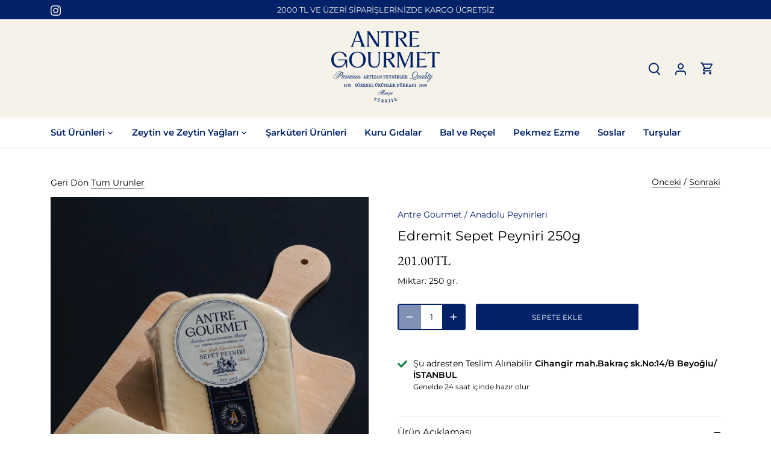

--- FILE ---
content_type: text/html; charset=utf-8
request_url: https://antregourmet.com/collections/tum-urunler/products/edremit-sepet-peyniri
body_size: 22173
content:
<!doctype html>
<html class="no-js" lang="tr">
<head>
  <!-- Canopy 5.1.2 -->

  <meta charset="utf-8" />
<meta name="viewport" content="width=device-width,initial-scale=1.0" />
<meta http-equiv="X-UA-Compatible" content="IE=edge">

<link rel="preconnect" href="https://cdn.shopify.com" crossorigin>
<link rel="preconnect" href="https://fonts.shopify.com" crossorigin>
<link rel="preconnect" href="https://monorail-edge.shopifysvc.com"><link rel="preload" as="font" href="//antregourmet.com/cdn/fonts/montserrat/montserrat_n4.81949fa0ac9fd2021e16436151e8eaa539321637.woff2" type="font/woff2" crossorigin><link rel="preload" as="font" href="//antregourmet.com/cdn/fonts/montserrat/montserrat_n6.1326b3e84230700ef15b3a29fb520639977513e0.woff2" type="font/woff2" crossorigin><link rel="preload" as="font" href="//antregourmet.com/cdn/fonts/ebgaramond/ebgaramond_n4.f03b4ad40330b0ec2af5bb96f169ce0df8a12bc0.woff2" type="font/woff2" crossorigin><link rel="preload" as="font" href="//antregourmet.com/cdn/fonts/playfair_display/playfairdisplay_n4.9980f3e16959dc89137cc1369bfc3ae98af1deb9.woff2" type="font/woff2" crossorigin><link rel="preload" href="//antregourmet.com/cdn/shop/t/22/assets/vendor.min.js?v=137803223016851922661732701473" as="script">
<link rel="preload" href="//antregourmet.com/cdn/shop/t/22/assets/theme.js?v=102756645768366188701732701473" as="script"><link rel="canonical" href="https://antregourmet.com.tr/products/edremit-sepet-peyniri" /><link rel="icon" href="//antregourmet.com/cdn/shop/files/a_3ac9a1d7-6fc6-4039-811a-50591f1a8e30.png?crop=center&height=48&v=1733223508&width=48" type="image/png"><meta name="description" content="Antre Gourmet | Ege Bölgesi’nin özgün peynirlerinden biridir. İnek sütü ile hasır sepetlerde kalıplanarak şekillendirilir.Orta tuzlu, yarı olgun lezzetli bir peynirdir. Edremit&#39;in geleneksel mandıra üretimidir. Kahvaltılarda, salatalarda ve peynir tabaklarında kullanabilirsiniz.Hiçbir koruyucu, katkı yada kimyasal içermez.Süt ve doğal şirden mayası ile hazırlanıp, geleneksel yöntem ile tuzlanıp, olgunlaşmaya bırakılır.">

  <meta name="theme-color" content="#012169">

  <title>
    Edremit Sepet Peyniri 250g &ndash; Antre Gourmet
  </title>

  <meta property="og:site_name" content="Antre Gourmet">
<meta property="og:url" content="https://antregourmet.com.tr/products/edremit-sepet-peyniri">
<meta property="og:title" content="Edremit Sepet Peyniri 250g">
<meta property="og:type" content="product">
<meta property="og:description" content="Antre Gourmet | Ege Bölgesi’nin özgün peynirlerinden biridir. İnek sütü ile hasır sepetlerde kalıplanarak şekillendirilir.Orta tuzlu, yarı olgun lezzetli bir peynirdir. Edremit&#39;in geleneksel mandıra üretimidir. Kahvaltılarda, salatalarda ve peynir tabaklarında kullanabilirsiniz.Hiçbir koruyucu, katkı yada kimyasal içermez.Süt ve doğal şirden mayası ile hazırlanıp, geleneksel yöntem ile tuzlanıp, olgunlaşmaya bırakılır."><meta property="og:image" content="http://antregourmet.com/cdn/shop/files/03_Page_02_152346cf-d3a8-4cef-b502-f959830d6479_1200x1200.jpg?v=1741353067">
  <meta property="og:image:secure_url" content="https://antregourmet.com/cdn/shop/files/03_Page_02_152346cf-d3a8-4cef-b502-f959830d6479_1200x1200.jpg?v=1741353067">
  <meta property="og:image:width" content="3000">
  <meta property="og:image:height" content="3751"><meta property="og:price:amount" content="201.00">
  <meta property="og:price:currency" content="TRY"><meta name="twitter:card" content="summary_large_image">
<meta name="twitter:title" content="Edremit Sepet Peyniri 250g">
<meta name="twitter:description" content="Antre Gourmet | Ege Bölgesi’nin özgün peynirlerinden biridir. İnek sütü ile hasır sepetlerde kalıplanarak şekillendirilir.Orta tuzlu, yarı olgun lezzetli bir peynirdir. Edremit&#39;in geleneksel mandıra üretimidir. Kahvaltılarda, salatalarda ve peynir tabaklarında kullanabilirsiniz.Hiçbir koruyucu, katkı yada kimyasal içermez.Süt ve doğal şirden mayası ile hazırlanıp, geleneksel yöntem ile tuzlanıp, olgunlaşmaya bırakılır.">

<style>
    @font-face {
  font-family: Montserrat;
  font-weight: 400;
  font-style: normal;
  font-display: fallback;
  src: url("//antregourmet.com/cdn/fonts/montserrat/montserrat_n4.81949fa0ac9fd2021e16436151e8eaa539321637.woff2") format("woff2"),
       url("//antregourmet.com/cdn/fonts/montserrat/montserrat_n4.a6c632ca7b62da89c3594789ba828388aac693fe.woff") format("woff");
}

    @font-face {
  font-family: Montserrat;
  font-weight: 700;
  font-style: normal;
  font-display: fallback;
  src: url("//antregourmet.com/cdn/fonts/montserrat/montserrat_n7.3c434e22befd5c18a6b4afadb1e3d77c128c7939.woff2") format("woff2"),
       url("//antregourmet.com/cdn/fonts/montserrat/montserrat_n7.5d9fa6e2cae713c8fb539a9876489d86207fe957.woff") format("woff");
}

    @font-face {
  font-family: Montserrat;
  font-weight: 500;
  font-style: normal;
  font-display: fallback;
  src: url("//antregourmet.com/cdn/fonts/montserrat/montserrat_n5.07ef3781d9c78c8b93c98419da7ad4fbeebb6635.woff2") format("woff2"),
       url("//antregourmet.com/cdn/fonts/montserrat/montserrat_n5.adf9b4bd8b0e4f55a0b203cdd84512667e0d5e4d.woff") format("woff");
}

    @font-face {
  font-family: Montserrat;
  font-weight: 400;
  font-style: italic;
  font-display: fallback;
  src: url("//antregourmet.com/cdn/fonts/montserrat/montserrat_i4.5a4ea298b4789e064f62a29aafc18d41f09ae59b.woff2") format("woff2"),
       url("//antregourmet.com/cdn/fonts/montserrat/montserrat_i4.072b5869c5e0ed5b9d2021e4c2af132e16681ad2.woff") format("woff");
}

    @font-face {
  font-family: Montserrat;
  font-weight: 700;
  font-style: italic;
  font-display: fallback;
  src: url("//antregourmet.com/cdn/fonts/montserrat/montserrat_i7.a0d4a463df4f146567d871890ffb3c80408e7732.woff2") format("woff2"),
       url("//antregourmet.com/cdn/fonts/montserrat/montserrat_i7.f6ec9f2a0681acc6f8152c40921d2a4d2e1a2c78.woff") format("woff");
}

    @font-face {
  font-family: "EB Garamond";
  font-weight: 400;
  font-style: normal;
  font-display: fallback;
  src: url("//antregourmet.com/cdn/fonts/ebgaramond/ebgaramond_n4.f03b4ad40330b0ec2af5bb96f169ce0df8a12bc0.woff2") format("woff2"),
       url("//antregourmet.com/cdn/fonts/ebgaramond/ebgaramond_n4.73939a8b7fe7c6b6b560b459d64db062f2ba1a29.woff") format("woff");
}

    @font-face {
  font-family: "Playfair Display";
  font-weight: 400;
  font-style: normal;
  font-display: fallback;
  src: url("//antregourmet.com/cdn/fonts/playfair_display/playfairdisplay_n4.9980f3e16959dc89137cc1369bfc3ae98af1deb9.woff2") format("woff2"),
       url("//antregourmet.com/cdn/fonts/playfair_display/playfairdisplay_n4.c562b7c8e5637886a811d2a017f9e023166064ee.woff") format("woff");
}

    @font-face {
  font-family: Montserrat;
  font-weight: 600;
  font-style: normal;
  font-display: fallback;
  src: url("//antregourmet.com/cdn/fonts/montserrat/montserrat_n6.1326b3e84230700ef15b3a29fb520639977513e0.woff2") format("woff2"),
       url("//antregourmet.com/cdn/fonts/montserrat/montserrat_n6.652f051080eb14192330daceed8cd53dfdc5ead9.woff") format("woff");
}

    @font-face {
  font-family: Montserrat;
  font-weight: 600;
  font-style: normal;
  font-display: fallback;
  src: url("//antregourmet.com/cdn/fonts/montserrat/montserrat_n6.1326b3e84230700ef15b3a29fb520639977513e0.woff2") format("woff2"),
       url("//antregourmet.com/cdn/fonts/montserrat/montserrat_n6.652f051080eb14192330daceed8cd53dfdc5ead9.woff") format("woff");
}

  </style>

  <link href="//antregourmet.com/cdn/shop/t/22/assets/styles.css?v=146961069083837191341733243353" rel="stylesheet" type="text/css" media="all" />

  <script>
    document.documentElement.className = document.documentElement.className.replace('no-js', 'js');
    window.theme = window.theme || {};
    
    theme.money_format_with_code_preference = "{{amount}}TL";
    
    theme.money_format = "{{amount}}TL";
    theme.customerIsLoggedIn = false;

    
      theme.shippingCalcMoneyFormat = "{{amount}}TL";
    

    theme.strings = {
      previous: "",
      next: "",
      close: "",
      addressError: "",
      addressNoResults: "",
      addressQueryLimit: "Google API kullanım sınırını aştınız. \u003ca href=\"https:\/\/developers.google.com\/maps\/premium\/usage-limits\"\u003ePremium Plan'a\u003c\/a\u003e yükseltmeyi düşünün.",
      authError: "Google Haritalar API Anahtarınızın doğrulanmasında bir sorun oluştu.",
      shippingCalcSubmitButton: "Kargo Hesapla",
      shippingCalcSubmitButtonDisabled: "Hesaplanıyor...",
      infiniteScrollCollectionLoading: "Daha fazla öğe yükleniyor...",
      infiniteScrollCollectionFinishedMsg : "Başka ürün yok",
      infiniteScrollBlogLoading: "Daha fazla makale yükleniyor...",
      infiniteScrollBlogFinishedMsg : "Başka makale yok",
      blogsShowTags: "Etiketleri göster",
      priceNonExistent: "",
      buttonDefault: "Sepete Ekle",
      buttonNoStock: "",
      buttonNoVariant: "",
      unitPriceSeparator: "",
      onlyXLeft: "",
      productAddingToCart: "",
      productAddedToCart: "",
      quickbuyAdded: "",
      cartSummary: "Sepeti Göster",
      cartContinue: "Alışverişe Devam Et",
      colorBoxPrevious: "",
      colorBoxNext: "",
      colorBoxClose: "",
      imageSlider: "",
      confirmEmptyCart: "Sepetinizi Boşaltmak istediğinizden Emin Misiniz?",
      inYourCart: "",
      removeFromCart: "",
      clearAll: "",
      layout_live_search_see_all: "Tüm Sonuçlar",
      general_quick_search_pages: "",
      general_quick_search_no_results: "",
      products_labels_sold_out: "Tükendi",
      products_labels_sale: "",
      maximumQuantity: "",
      fullDetails: "",
      cartConfirmRemove: ""
    };

    theme.routes = {
      root_url: '/',
      account_url: '/account',
      account_login_url: '/account/login',
      account_logout_url: '/account/logout',
      account_recover_url: '/account/recover',
      account_register_url: '/account/register',
      account_addresses_url: '/account/addresses',
      collections_url: '/collections',
      all_products_collection_url: '/collections/all',
      search_url: '/search',
      cart_url: '/cart',
      cart_add_url: '/cart/add',
      cart_change_url: '/cart/change',
      cart_clear_url: '/cart/clear'
    };

    theme.scripts = {
      masonry: "\/\/antregourmet.com\/cdn\/shop\/t\/22\/assets\/masonry.v3.2.2.min.js?v=35330930116813290231732701473",
      jqueryInfiniteScroll: "\/\/antregourmet.com\/cdn\/shop\/t\/22\/assets\/jquery.infinitescroll.2.1.0.min.js?v=12654699346475808781732701473",
      underscore: "\/\/cdnjs.cloudflare.com\/ajax\/libs\/underscore.js\/1.6.0\/underscore-min.js",
      shopifyCommon: "\/\/antregourmet.com\/cdn\/shopifycloud\/storefront\/assets\/themes_support\/shopify_common-5f594365.js",
      jqueryCart: "\/\/antregourmet.com\/cdn\/shop\/t\/22\/assets\/shipping-calculator.v1.0.min.js?v=54722302898366399871732701473"
    };

    theme.settings = {
      cartType: "drawer-standard",
      openCartDrawerOnMob: false,
      quickBuyType: "in-page",
      superscriptDecimals: false,
      currencyCodeEnabled: false
    }
  </script><script>window.performance && window.performance.mark && window.performance.mark('shopify.content_for_header.start');</script><meta name="google-site-verification" content="zCRwUDD09fkqtSswgBCxBuBEma4kUgvfWJIwVKFaA70">
<meta id="shopify-digital-wallet" name="shopify-digital-wallet" content="/18572181555/digital_wallets/dialog">
<link rel="alternate" type="application/json+oembed" href="https://antregourmet.com.tr/products/edremit-sepet-peyniri.oembed">
<script async="async" src="/checkouts/internal/preloads.js?locale=tr-TR"></script>
<script id="shopify-features" type="application/json">{"accessToken":"219396bb5a7d0b36fd664f35819ed028","betas":["rich-media-storefront-analytics"],"domain":"antregourmet.com","predictiveSearch":true,"shopId":18572181555,"locale":"tr"}</script>
<script>var Shopify = Shopify || {};
Shopify.shop = "antregourmet.myshopify.com";
Shopify.locale = "tr";
Shopify.currency = {"active":"TRY","rate":"1.0"};
Shopify.country = "TR";
Shopify.theme = {"name":"New","id":132948197427,"schema_name":"Canopy","schema_version":"5.1.2","theme_store_id":732,"role":"main"};
Shopify.theme.handle = "null";
Shopify.theme.style = {"id":null,"handle":null};
Shopify.cdnHost = "antregourmet.com/cdn";
Shopify.routes = Shopify.routes || {};
Shopify.routes.root = "/";</script>
<script type="module">!function(o){(o.Shopify=o.Shopify||{}).modules=!0}(window);</script>
<script>!function(o){function n(){var o=[];function n(){o.push(Array.prototype.slice.apply(arguments))}return n.q=o,n}var t=o.Shopify=o.Shopify||{};t.loadFeatures=n(),t.autoloadFeatures=n()}(window);</script>
<script id="shop-js-analytics" type="application/json">{"pageType":"product"}</script>
<script defer="defer" async type="module" src="//antregourmet.com/cdn/shopifycloud/shop-js/modules/v2/client.init-shop-cart-sync_B9hrTPry.tr.esm.js"></script>
<script defer="defer" async type="module" src="//antregourmet.com/cdn/shopifycloud/shop-js/modules/v2/chunk.common_DIgBBaVU.esm.js"></script>
<script type="module">
  await import("//antregourmet.com/cdn/shopifycloud/shop-js/modules/v2/client.init-shop-cart-sync_B9hrTPry.tr.esm.js");
await import("//antregourmet.com/cdn/shopifycloud/shop-js/modules/v2/chunk.common_DIgBBaVU.esm.js");

  window.Shopify.SignInWithShop?.initShopCartSync?.({"fedCMEnabled":true,"windoidEnabled":true});

</script>
<script id="__st">var __st={"a":18572181555,"offset":10800,"reqid":"b4bbe024-1bd5-4ade-83ae-35e0a5fa54a9-1768640134","pageurl":"antregourmet.com\/collections\/tum-urunler\/products\/edremit-sepet-peyniri","u":"12e86c752e39","p":"product","rtyp":"product","rid":4179790594099};</script>
<script>window.ShopifyPaypalV4VisibilityTracking = true;</script>
<script id="captcha-bootstrap">!function(){'use strict';const t='contact',e='account',n='new_comment',o=[[t,t],['blogs',n],['comments',n],[t,'customer']],c=[[e,'customer_login'],[e,'guest_login'],[e,'recover_customer_password'],[e,'create_customer']],r=t=>t.map((([t,e])=>`form[action*='/${t}']:not([data-nocaptcha='true']) input[name='form_type'][value='${e}']`)).join(','),a=t=>()=>t?[...document.querySelectorAll(t)].map((t=>t.form)):[];function s(){const t=[...o],e=r(t);return a(e)}const i='password',u='form_key',d=['recaptcha-v3-token','g-recaptcha-response','h-captcha-response',i],f=()=>{try{return window.sessionStorage}catch{return}},m='__shopify_v',_=t=>t.elements[u];function p(t,e,n=!1){try{const o=window.sessionStorage,c=JSON.parse(o.getItem(e)),{data:r}=function(t){const{data:e,action:n}=t;return t[m]||n?{data:e,action:n}:{data:t,action:n}}(c);for(const[e,n]of Object.entries(r))t.elements[e]&&(t.elements[e].value=n);n&&o.removeItem(e)}catch(o){console.error('form repopulation failed',{error:o})}}const l='form_type',E='cptcha';function T(t){t.dataset[E]=!0}const w=window,h=w.document,L='Shopify',v='ce_forms',y='captcha';let A=!1;((t,e)=>{const n=(g='f06e6c50-85a8-45c8-87d0-21a2b65856fe',I='https://cdn.shopify.com/shopifycloud/storefront-forms-hcaptcha/ce_storefront_forms_captcha_hcaptcha.v1.5.2.iife.js',D={infoText:'hCaptcha ile korunuyor',privacyText:'Gizlilik',termsText:'Koşullar'},(t,e,n)=>{const o=w[L][v],c=o.bindForm;if(c)return c(t,g,e,D).then(n);var r;o.q.push([[t,g,e,D],n]),r=I,A||(h.body.append(Object.assign(h.createElement('script'),{id:'captcha-provider',async:!0,src:r})),A=!0)});var g,I,D;w[L]=w[L]||{},w[L][v]=w[L][v]||{},w[L][v].q=[],w[L][y]=w[L][y]||{},w[L][y].protect=function(t,e){n(t,void 0,e),T(t)},Object.freeze(w[L][y]),function(t,e,n,w,h,L){const[v,y,A,g]=function(t,e,n){const i=e?o:[],u=t?c:[],d=[...i,...u],f=r(d),m=r(i),_=r(d.filter((([t,e])=>n.includes(e))));return[a(f),a(m),a(_),s()]}(w,h,L),I=t=>{const e=t.target;return e instanceof HTMLFormElement?e:e&&e.form},D=t=>v().includes(t);t.addEventListener('submit',(t=>{const e=I(t);if(!e)return;const n=D(e)&&!e.dataset.hcaptchaBound&&!e.dataset.recaptchaBound,o=_(e),c=g().includes(e)&&(!o||!o.value);(n||c)&&t.preventDefault(),c&&!n&&(function(t){try{if(!f())return;!function(t){const e=f();if(!e)return;const n=_(t);if(!n)return;const o=n.value;o&&e.removeItem(o)}(t);const e=Array.from(Array(32),(()=>Math.random().toString(36)[2])).join('');!function(t,e){_(t)||t.append(Object.assign(document.createElement('input'),{type:'hidden',name:u})),t.elements[u].value=e}(t,e),function(t,e){const n=f();if(!n)return;const o=[...t.querySelectorAll(`input[type='${i}']`)].map((({name:t})=>t)),c=[...d,...o],r={};for(const[a,s]of new FormData(t).entries())c.includes(a)||(r[a]=s);n.setItem(e,JSON.stringify({[m]:1,action:t.action,data:r}))}(t,e)}catch(e){console.error('failed to persist form',e)}}(e),e.submit())}));const S=(t,e)=>{t&&!t.dataset[E]&&(n(t,e.some((e=>e===t))),T(t))};for(const o of['focusin','change'])t.addEventListener(o,(t=>{const e=I(t);D(e)&&S(e,y())}));const B=e.get('form_key'),M=e.get(l),P=B&&M;t.addEventListener('DOMContentLoaded',(()=>{const t=y();if(P)for(const e of t)e.elements[l].value===M&&p(e,B);[...new Set([...A(),...v().filter((t=>'true'===t.dataset.shopifyCaptcha))])].forEach((e=>S(e,t)))}))}(h,new URLSearchParams(w.location.search),n,t,e,['guest_login'])})(!0,!0)}();</script>
<script integrity="sha256-4kQ18oKyAcykRKYeNunJcIwy7WH5gtpwJnB7kiuLZ1E=" data-source-attribution="shopify.loadfeatures" defer="defer" src="//antregourmet.com/cdn/shopifycloud/storefront/assets/storefront/load_feature-a0a9edcb.js" crossorigin="anonymous"></script>
<script data-source-attribution="shopify.dynamic_checkout.dynamic.init">var Shopify=Shopify||{};Shopify.PaymentButton=Shopify.PaymentButton||{isStorefrontPortableWallets:!0,init:function(){window.Shopify.PaymentButton.init=function(){};var t=document.createElement("script");t.src="https://antregourmet.com/cdn/shopifycloud/portable-wallets/latest/portable-wallets.tr.js",t.type="module",document.head.appendChild(t)}};
</script>
<script data-source-attribution="shopify.dynamic_checkout.buyer_consent">
  function portableWalletsHideBuyerConsent(e){var t=document.getElementById("shopify-buyer-consent"),n=document.getElementById("shopify-subscription-policy-button");t&&n&&(t.classList.add("hidden"),t.setAttribute("aria-hidden","true"),n.removeEventListener("click",e))}function portableWalletsShowBuyerConsent(e){var t=document.getElementById("shopify-buyer-consent"),n=document.getElementById("shopify-subscription-policy-button");t&&n&&(t.classList.remove("hidden"),t.removeAttribute("aria-hidden"),n.addEventListener("click",e))}window.Shopify?.PaymentButton&&(window.Shopify.PaymentButton.hideBuyerConsent=portableWalletsHideBuyerConsent,window.Shopify.PaymentButton.showBuyerConsent=portableWalletsShowBuyerConsent);
</script>
<script data-source-attribution="shopify.dynamic_checkout.cart.bootstrap">document.addEventListener("DOMContentLoaded",(function(){function t(){return document.querySelector("shopify-accelerated-checkout-cart, shopify-accelerated-checkout")}if(t())Shopify.PaymentButton.init();else{new MutationObserver((function(e,n){t()&&(Shopify.PaymentButton.init(),n.disconnect())})).observe(document.body,{childList:!0,subtree:!0})}}));
</script>

<script>window.performance && window.performance.mark && window.performance.mark('shopify.content_for_header.end');</script>
<!-- BEGIN app block: shopify://apps/atranslate-native-translate/blocks/arc_language_selector/5a43365a-5a87-48f0-906c-4c0e220780b8 --><!-- BEGIN app snippet: arc_language_selector --><script>
  window.NativeTranslate = window.NativeTranslate || {};
  window.NativeTranslate.languageSelector = {"type":"language","general":{"label":{"title":"Select country and language","submit":"Shop now","cancel":"Cancel"},"popup":{"backgroundColor":"#ffffff","color":"#444444","fontFamily":"inherit","fontSize":15,"fontWeight":"normal","textTransform":"capitalize","borderWidth":0,"borderStyle":"solid","borderColor":"#dcdcdc","borderRadius":6},"button":{"submit":{"backgroundColor":"#444444","color":"#f1f1f1"},"cancel":{"backgroundColor":"#f1f1f1","color":"#444444"}},"advanced":{"zIndex":9999,"mobileScreenWidth":992}},"screen":{"desktop":{"type":"fixed_position","fixed_position":{"position":"bottom_right"},"theme_selector":{"selector":"","position":""},"sticky":{"label":{"type":"language","language":"flag_code","country":"flag_code"},"backgroundColor":"#ffffff","color":"#444444","fontFamily":"inherit","fontSize":15,"fontWeight":"normal","textTransform":"uppercase","borderWidth":1,"borderStyle":"solid","borderColor":"#dcdcdc","borderRadius":0},"margin":{"left":20,"right":20,"top":20,"bottom":40}},"mobile":{"type":"fixed_position","fixed_position":{"position":"bottom_right"},"theme_selector":{"selector":"","position":""},"sticky":{"label":{"type":"language","language":"flag_code","country":"flag_code"},"backgroundColor":"#ffffff","color":"#444444","fontFamily":"inherit","fontSize":15,"fontWeight":"normal","textTransform":"none","borderWidth":1,"borderStyle":"solid","borderColor":"#dcdcdc","borderRadius":0},"margin":{"left":20,"right":20,"top":20,"bottom":40}}}};
</script><!-- END app snippet -->


<!-- END app block --><script src="https://cdn.shopify.com/extensions/513cbf13-f643-4c63-aae1-232c2df072b4/atranslate-native-translate-19/assets/arc_language_selector.js" type="text/javascript" defer="defer"></script>
<link href="https://cdn.shopify.com/extensions/513cbf13-f643-4c63-aae1-232c2df072b4/atranslate-native-translate-19/assets/arc_language_selector.css" rel="stylesheet" type="text/css" media="all">
<link href="https://monorail-edge.shopifysvc.com" rel="dns-prefetch">
<script>(function(){if ("sendBeacon" in navigator && "performance" in window) {try {var session_token_from_headers = performance.getEntriesByType('navigation')[0].serverTiming.find(x => x.name == '_s').description;} catch {var session_token_from_headers = undefined;}var session_cookie_matches = document.cookie.match(/_shopify_s=([^;]*)/);var session_token_from_cookie = session_cookie_matches && session_cookie_matches.length === 2 ? session_cookie_matches[1] : "";var session_token = session_token_from_headers || session_token_from_cookie || "";function handle_abandonment_event(e) {var entries = performance.getEntries().filter(function(entry) {return /monorail-edge.shopifysvc.com/.test(entry.name);});if (!window.abandonment_tracked && entries.length === 0) {window.abandonment_tracked = true;var currentMs = Date.now();var navigation_start = performance.timing.navigationStart;var payload = {shop_id: 18572181555,url: window.location.href,navigation_start,duration: currentMs - navigation_start,session_token,page_type: "product"};window.navigator.sendBeacon("https://monorail-edge.shopifysvc.com/v1/produce", JSON.stringify({schema_id: "online_store_buyer_site_abandonment/1.1",payload: payload,metadata: {event_created_at_ms: currentMs,event_sent_at_ms: currentMs}}));}}window.addEventListener('pagehide', handle_abandonment_event);}}());</script>
<script id="web-pixels-manager-setup">(function e(e,d,r,n,o){if(void 0===o&&(o={}),!Boolean(null===(a=null===(i=window.Shopify)||void 0===i?void 0:i.analytics)||void 0===a?void 0:a.replayQueue)){var i,a;window.Shopify=window.Shopify||{};var t=window.Shopify;t.analytics=t.analytics||{};var s=t.analytics;s.replayQueue=[],s.publish=function(e,d,r){return s.replayQueue.push([e,d,r]),!0};try{self.performance.mark("wpm:start")}catch(e){}var l=function(){var e={modern:/Edge?\/(1{2}[4-9]|1[2-9]\d|[2-9]\d{2}|\d{4,})\.\d+(\.\d+|)|Firefox\/(1{2}[4-9]|1[2-9]\d|[2-9]\d{2}|\d{4,})\.\d+(\.\d+|)|Chrom(ium|e)\/(9{2}|\d{3,})\.\d+(\.\d+|)|(Maci|X1{2}).+ Version\/(15\.\d+|(1[6-9]|[2-9]\d|\d{3,})\.\d+)([,.]\d+|)( \(\w+\)|)( Mobile\/\w+|) Safari\/|Chrome.+OPR\/(9{2}|\d{3,})\.\d+\.\d+|(CPU[ +]OS|iPhone[ +]OS|CPU[ +]iPhone|CPU IPhone OS|CPU iPad OS)[ +]+(15[._]\d+|(1[6-9]|[2-9]\d|\d{3,})[._]\d+)([._]\d+|)|Android:?[ /-](13[3-9]|1[4-9]\d|[2-9]\d{2}|\d{4,})(\.\d+|)(\.\d+|)|Android.+Firefox\/(13[5-9]|1[4-9]\d|[2-9]\d{2}|\d{4,})\.\d+(\.\d+|)|Android.+Chrom(ium|e)\/(13[3-9]|1[4-9]\d|[2-9]\d{2}|\d{4,})\.\d+(\.\d+|)|SamsungBrowser\/([2-9]\d|\d{3,})\.\d+/,legacy:/Edge?\/(1[6-9]|[2-9]\d|\d{3,})\.\d+(\.\d+|)|Firefox\/(5[4-9]|[6-9]\d|\d{3,})\.\d+(\.\d+|)|Chrom(ium|e)\/(5[1-9]|[6-9]\d|\d{3,})\.\d+(\.\d+|)([\d.]+$|.*Safari\/(?![\d.]+ Edge\/[\d.]+$))|(Maci|X1{2}).+ Version\/(10\.\d+|(1[1-9]|[2-9]\d|\d{3,})\.\d+)([,.]\d+|)( \(\w+\)|)( Mobile\/\w+|) Safari\/|Chrome.+OPR\/(3[89]|[4-9]\d|\d{3,})\.\d+\.\d+|(CPU[ +]OS|iPhone[ +]OS|CPU[ +]iPhone|CPU IPhone OS|CPU iPad OS)[ +]+(10[._]\d+|(1[1-9]|[2-9]\d|\d{3,})[._]\d+)([._]\d+|)|Android:?[ /-](13[3-9]|1[4-9]\d|[2-9]\d{2}|\d{4,})(\.\d+|)(\.\d+|)|Mobile Safari.+OPR\/([89]\d|\d{3,})\.\d+\.\d+|Android.+Firefox\/(13[5-9]|1[4-9]\d|[2-9]\d{2}|\d{4,})\.\d+(\.\d+|)|Android.+Chrom(ium|e)\/(13[3-9]|1[4-9]\d|[2-9]\d{2}|\d{4,})\.\d+(\.\d+|)|Android.+(UC? ?Browser|UCWEB|U3)[ /]?(15\.([5-9]|\d{2,})|(1[6-9]|[2-9]\d|\d{3,})\.\d+)\.\d+|SamsungBrowser\/(5\.\d+|([6-9]|\d{2,})\.\d+)|Android.+MQ{2}Browser\/(14(\.(9|\d{2,})|)|(1[5-9]|[2-9]\d|\d{3,})(\.\d+|))(\.\d+|)|K[Aa][Ii]OS\/(3\.\d+|([4-9]|\d{2,})\.\d+)(\.\d+|)/},d=e.modern,r=e.legacy,n=navigator.userAgent;return n.match(d)?"modern":n.match(r)?"legacy":"unknown"}(),u="modern"===l?"modern":"legacy",c=(null!=n?n:{modern:"",legacy:""})[u],f=function(e){return[e.baseUrl,"/wpm","/b",e.hashVersion,"modern"===e.buildTarget?"m":"l",".js"].join("")}({baseUrl:d,hashVersion:r,buildTarget:u}),m=function(e){var d=e.version,r=e.bundleTarget,n=e.surface,o=e.pageUrl,i=e.monorailEndpoint;return{emit:function(e){var a=e.status,t=e.errorMsg,s=(new Date).getTime(),l=JSON.stringify({metadata:{event_sent_at_ms:s},events:[{schema_id:"web_pixels_manager_load/3.1",payload:{version:d,bundle_target:r,page_url:o,status:a,surface:n,error_msg:t},metadata:{event_created_at_ms:s}}]});if(!i)return console&&console.warn&&console.warn("[Web Pixels Manager] No Monorail endpoint provided, skipping logging."),!1;try{return self.navigator.sendBeacon.bind(self.navigator)(i,l)}catch(e){}var u=new XMLHttpRequest;try{return u.open("POST",i,!0),u.setRequestHeader("Content-Type","text/plain"),u.send(l),!0}catch(e){return console&&console.warn&&console.warn("[Web Pixels Manager] Got an unhandled error while logging to Monorail."),!1}}}}({version:r,bundleTarget:l,surface:e.surface,pageUrl:self.location.href,monorailEndpoint:e.monorailEndpoint});try{o.browserTarget=l,function(e){var d=e.src,r=e.async,n=void 0===r||r,o=e.onload,i=e.onerror,a=e.sri,t=e.scriptDataAttributes,s=void 0===t?{}:t,l=document.createElement("script"),u=document.querySelector("head"),c=document.querySelector("body");if(l.async=n,l.src=d,a&&(l.integrity=a,l.crossOrigin="anonymous"),s)for(var f in s)if(Object.prototype.hasOwnProperty.call(s,f))try{l.dataset[f]=s[f]}catch(e){}if(o&&l.addEventListener("load",o),i&&l.addEventListener("error",i),u)u.appendChild(l);else{if(!c)throw new Error("Did not find a head or body element to append the script");c.appendChild(l)}}({src:f,async:!0,onload:function(){if(!function(){var e,d;return Boolean(null===(d=null===(e=window.Shopify)||void 0===e?void 0:e.analytics)||void 0===d?void 0:d.initialized)}()){var d=window.webPixelsManager.init(e)||void 0;if(d){var r=window.Shopify.analytics;r.replayQueue.forEach((function(e){var r=e[0],n=e[1],o=e[2];d.publishCustomEvent(r,n,o)})),r.replayQueue=[],r.publish=d.publishCustomEvent,r.visitor=d.visitor,r.initialized=!0}}},onerror:function(){return m.emit({status:"failed",errorMsg:"".concat(f," has failed to load")})},sri:function(e){var d=/^sha384-[A-Za-z0-9+/=]+$/;return"string"==typeof e&&d.test(e)}(c)?c:"",scriptDataAttributes:o}),m.emit({status:"loading"})}catch(e){m.emit({status:"failed",errorMsg:(null==e?void 0:e.message)||"Unknown error"})}}})({shopId: 18572181555,storefrontBaseUrl: "https://antregourmet.com.tr",extensionsBaseUrl: "https://extensions.shopifycdn.com/cdn/shopifycloud/web-pixels-manager",monorailEndpoint: "https://monorail-edge.shopifysvc.com/unstable/produce_batch",surface: "storefront-renderer",enabledBetaFlags: ["2dca8a86"],webPixelsConfigList: [{"id":"109871155","configuration":"{\"pixel_id\":\"452676305657139\",\"pixel_type\":\"facebook_pixel\",\"metaapp_system_user_token\":\"-\"}","eventPayloadVersion":"v1","runtimeContext":"OPEN","scriptVersion":"ca16bc87fe92b6042fbaa3acc2fbdaa6","type":"APP","apiClientId":2329312,"privacyPurposes":["ANALYTICS","MARKETING","SALE_OF_DATA"],"dataSharingAdjustments":{"protectedCustomerApprovalScopes":["read_customer_address","read_customer_email","read_customer_name","read_customer_personal_data","read_customer_phone"]}},{"id":"shopify-app-pixel","configuration":"{}","eventPayloadVersion":"v1","runtimeContext":"STRICT","scriptVersion":"0450","apiClientId":"shopify-pixel","type":"APP","privacyPurposes":["ANALYTICS","MARKETING"]},{"id":"shopify-custom-pixel","eventPayloadVersion":"v1","runtimeContext":"LAX","scriptVersion":"0450","apiClientId":"shopify-pixel","type":"CUSTOM","privacyPurposes":["ANALYTICS","MARKETING"]}],isMerchantRequest: false,initData: {"shop":{"name":"Antre Gourmet","paymentSettings":{"currencyCode":"TRY"},"myshopifyDomain":"antregourmet.myshopify.com","countryCode":"TR","storefrontUrl":"https:\/\/antregourmet.com.tr"},"customer":null,"cart":null,"checkout":null,"productVariants":[{"price":{"amount":201.0,"currencyCode":"TRY"},"product":{"title":"Edremit Sepet Peyniri 250g","vendor":"Antre Gourmet","id":"4179790594099","untranslatedTitle":"Edremit Sepet Peyniri 250g","url":"\/products\/edremit-sepet-peyniri","type":"Anadolu Peynirleri"},"id":"30577595416627","image":{"src":"\/\/antregourmet.com\/cdn\/shop\/files\/03_Page_02_152346cf-d3a8-4cef-b502-f959830d6479.jpg?v=1741353067"},"sku":"","title":"250 gr.","untranslatedTitle":"250 gr."}],"purchasingCompany":null},},"https://antregourmet.com/cdn","fcfee988w5aeb613cpc8e4bc33m6693e112",{"modern":"","legacy":""},{"shopId":"18572181555","storefrontBaseUrl":"https:\/\/antregourmet.com.tr","extensionBaseUrl":"https:\/\/extensions.shopifycdn.com\/cdn\/shopifycloud\/web-pixels-manager","surface":"storefront-renderer","enabledBetaFlags":"[\"2dca8a86\"]","isMerchantRequest":"false","hashVersion":"fcfee988w5aeb613cpc8e4bc33m6693e112","publish":"custom","events":"[[\"page_viewed\",{}],[\"product_viewed\",{\"productVariant\":{\"price\":{\"amount\":201.0,\"currencyCode\":\"TRY\"},\"product\":{\"title\":\"Edremit Sepet Peyniri 250g\",\"vendor\":\"Antre Gourmet\",\"id\":\"4179790594099\",\"untranslatedTitle\":\"Edremit Sepet Peyniri 250g\",\"url\":\"\/products\/edremit-sepet-peyniri\",\"type\":\"Anadolu Peynirleri\"},\"id\":\"30577595416627\",\"image\":{\"src\":\"\/\/antregourmet.com\/cdn\/shop\/files\/03_Page_02_152346cf-d3a8-4cef-b502-f959830d6479.jpg?v=1741353067\"},\"sku\":\"\",\"title\":\"250 gr.\",\"untranslatedTitle\":\"250 gr.\"}}]]"});</script><script>
  window.ShopifyAnalytics = window.ShopifyAnalytics || {};
  window.ShopifyAnalytics.meta = window.ShopifyAnalytics.meta || {};
  window.ShopifyAnalytics.meta.currency = 'TRY';
  var meta = {"product":{"id":4179790594099,"gid":"gid:\/\/shopify\/Product\/4179790594099","vendor":"Antre Gourmet","type":"Anadolu Peynirleri","handle":"edremit-sepet-peyniri","variants":[{"id":30577595416627,"price":20100,"name":"Edremit Sepet Peyniri 250g - 250 gr.","public_title":"250 gr.","sku":""}],"remote":false},"page":{"pageType":"product","resourceType":"product","resourceId":4179790594099,"requestId":"b4bbe024-1bd5-4ade-83ae-35e0a5fa54a9-1768640134"}};
  for (var attr in meta) {
    window.ShopifyAnalytics.meta[attr] = meta[attr];
  }
</script>
<script class="analytics">
  (function () {
    var customDocumentWrite = function(content) {
      var jquery = null;

      if (window.jQuery) {
        jquery = window.jQuery;
      } else if (window.Checkout && window.Checkout.$) {
        jquery = window.Checkout.$;
      }

      if (jquery) {
        jquery('body').append(content);
      }
    };

    var hasLoggedConversion = function(token) {
      if (token) {
        return document.cookie.indexOf('loggedConversion=' + token) !== -1;
      }
      return false;
    }

    var setCookieIfConversion = function(token) {
      if (token) {
        var twoMonthsFromNow = new Date(Date.now());
        twoMonthsFromNow.setMonth(twoMonthsFromNow.getMonth() + 2);

        document.cookie = 'loggedConversion=' + token + '; expires=' + twoMonthsFromNow;
      }
    }

    var trekkie = window.ShopifyAnalytics.lib = window.trekkie = window.trekkie || [];
    if (trekkie.integrations) {
      return;
    }
    trekkie.methods = [
      'identify',
      'page',
      'ready',
      'track',
      'trackForm',
      'trackLink'
    ];
    trekkie.factory = function(method) {
      return function() {
        var args = Array.prototype.slice.call(arguments);
        args.unshift(method);
        trekkie.push(args);
        return trekkie;
      };
    };
    for (var i = 0; i < trekkie.methods.length; i++) {
      var key = trekkie.methods[i];
      trekkie[key] = trekkie.factory(key);
    }
    trekkie.load = function(config) {
      trekkie.config = config || {};
      trekkie.config.initialDocumentCookie = document.cookie;
      var first = document.getElementsByTagName('script')[0];
      var script = document.createElement('script');
      script.type = 'text/javascript';
      script.onerror = function(e) {
        var scriptFallback = document.createElement('script');
        scriptFallback.type = 'text/javascript';
        scriptFallback.onerror = function(error) {
                var Monorail = {
      produce: function produce(monorailDomain, schemaId, payload) {
        var currentMs = new Date().getTime();
        var event = {
          schema_id: schemaId,
          payload: payload,
          metadata: {
            event_created_at_ms: currentMs,
            event_sent_at_ms: currentMs
          }
        };
        return Monorail.sendRequest("https://" + monorailDomain + "/v1/produce", JSON.stringify(event));
      },
      sendRequest: function sendRequest(endpointUrl, payload) {
        // Try the sendBeacon API
        if (window && window.navigator && typeof window.navigator.sendBeacon === 'function' && typeof window.Blob === 'function' && !Monorail.isIos12()) {
          var blobData = new window.Blob([payload], {
            type: 'text/plain'
          });

          if (window.navigator.sendBeacon(endpointUrl, blobData)) {
            return true;
          } // sendBeacon was not successful

        } // XHR beacon

        var xhr = new XMLHttpRequest();

        try {
          xhr.open('POST', endpointUrl);
          xhr.setRequestHeader('Content-Type', 'text/plain');
          xhr.send(payload);
        } catch (e) {
          console.log(e);
        }

        return false;
      },
      isIos12: function isIos12() {
        return window.navigator.userAgent.lastIndexOf('iPhone; CPU iPhone OS 12_') !== -1 || window.navigator.userAgent.lastIndexOf('iPad; CPU OS 12_') !== -1;
      }
    };
    Monorail.produce('monorail-edge.shopifysvc.com',
      'trekkie_storefront_load_errors/1.1',
      {shop_id: 18572181555,
      theme_id: 132948197427,
      app_name: "storefront",
      context_url: window.location.href,
      source_url: "//antregourmet.com/cdn/s/trekkie.storefront.cd680fe47e6c39ca5d5df5f0a32d569bc48c0f27.min.js"});

        };
        scriptFallback.async = true;
        scriptFallback.src = '//antregourmet.com/cdn/s/trekkie.storefront.cd680fe47e6c39ca5d5df5f0a32d569bc48c0f27.min.js';
        first.parentNode.insertBefore(scriptFallback, first);
      };
      script.async = true;
      script.src = '//antregourmet.com/cdn/s/trekkie.storefront.cd680fe47e6c39ca5d5df5f0a32d569bc48c0f27.min.js';
      first.parentNode.insertBefore(script, first);
    };
    trekkie.load(
      {"Trekkie":{"appName":"storefront","development":false,"defaultAttributes":{"shopId":18572181555,"isMerchantRequest":null,"themeId":132948197427,"themeCityHash":"10933929356307357116","contentLanguage":"tr","currency":"TRY","eventMetadataId":"38f91422-ac8b-4490-bc33-108e202aa3ec"},"isServerSideCookieWritingEnabled":true,"monorailRegion":"shop_domain","enabledBetaFlags":["65f19447"]},"Session Attribution":{},"S2S":{"facebookCapiEnabled":true,"source":"trekkie-storefront-renderer","apiClientId":580111}}
    );

    var loaded = false;
    trekkie.ready(function() {
      if (loaded) return;
      loaded = true;

      window.ShopifyAnalytics.lib = window.trekkie;

      var originalDocumentWrite = document.write;
      document.write = customDocumentWrite;
      try { window.ShopifyAnalytics.merchantGoogleAnalytics.call(this); } catch(error) {};
      document.write = originalDocumentWrite;

      window.ShopifyAnalytics.lib.page(null,{"pageType":"product","resourceType":"product","resourceId":4179790594099,"requestId":"b4bbe024-1bd5-4ade-83ae-35e0a5fa54a9-1768640134","shopifyEmitted":true});

      var match = window.location.pathname.match(/checkouts\/(.+)\/(thank_you|post_purchase)/)
      var token = match? match[1]: undefined;
      if (!hasLoggedConversion(token)) {
        setCookieIfConversion(token);
        window.ShopifyAnalytics.lib.track("Viewed Product",{"currency":"TRY","variantId":30577595416627,"productId":4179790594099,"productGid":"gid:\/\/shopify\/Product\/4179790594099","name":"Edremit Sepet Peyniri 250g - 250 gr.","price":"201.00","sku":"","brand":"Antre Gourmet","variant":"250 gr.","category":"Anadolu Peynirleri","nonInteraction":true,"remote":false},undefined,undefined,{"shopifyEmitted":true});
      window.ShopifyAnalytics.lib.track("monorail:\/\/trekkie_storefront_viewed_product\/1.1",{"currency":"TRY","variantId":30577595416627,"productId":4179790594099,"productGid":"gid:\/\/shopify\/Product\/4179790594099","name":"Edremit Sepet Peyniri 250g - 250 gr.","price":"201.00","sku":"","brand":"Antre Gourmet","variant":"250 gr.","category":"Anadolu Peynirleri","nonInteraction":true,"remote":false,"referer":"https:\/\/antregourmet.com\/collections\/tum-urunler\/products\/edremit-sepet-peyniri"});
      }
    });


        var eventsListenerScript = document.createElement('script');
        eventsListenerScript.async = true;
        eventsListenerScript.src = "//antregourmet.com/cdn/shopifycloud/storefront/assets/shop_events_listener-3da45d37.js";
        document.getElementsByTagName('head')[0].appendChild(eventsListenerScript);

})();</script>
  <script>
  if (!window.ga || (window.ga && typeof window.ga !== 'function')) {
    window.ga = function ga() {
      (window.ga.q = window.ga.q || []).push(arguments);
      if (window.Shopify && window.Shopify.analytics && typeof window.Shopify.analytics.publish === 'function') {
        window.Shopify.analytics.publish("ga_stub_called", {}, {sendTo: "google_osp_migration"});
      }
      console.error("Shopify's Google Analytics stub called with:", Array.from(arguments), "\nSee https://help.shopify.com/manual/promoting-marketing/pixels/pixel-migration#google for more information.");
    };
    if (window.Shopify && window.Shopify.analytics && typeof window.Shopify.analytics.publish === 'function') {
      window.Shopify.analytics.publish("ga_stub_initialized", {}, {sendTo: "google_osp_migration"});
    }
  }
</script>
<script
  defer
  src="https://antregourmet.com/cdn/shopifycloud/perf-kit/shopify-perf-kit-3.0.4.min.js"
  data-application="storefront-renderer"
  data-shop-id="18572181555"
  data-render-region="gcp-us-central1"
  data-page-type="product"
  data-theme-instance-id="132948197427"
  data-theme-name="Canopy"
  data-theme-version="5.1.2"
  data-monorail-region="shop_domain"
  data-resource-timing-sampling-rate="10"
  data-shs="true"
  data-shs-beacon="true"
  data-shs-export-with-fetch="true"
  data-shs-logs-sample-rate="1"
  data-shs-beacon-endpoint="https://antregourmet.com/api/collect"
></script>
</head><body class="template-product  "
      data-cc-animate-timeout="80">


  <script>
    document.body.classList.add("cc-animate-enabled");
  </script>


<a class="skip-link visually-hidden" href="#content"></a>

<div id="shopify-section-cart-drawer" class="shopify-section">
<div data-section-type="cart-drawer"><div id="cart-summary" class="cart-summary cart-summary--empty cart-summary--drawer-standard ">
    <div class="cart-summary__inner" aria-live="polite">
      <a class="cart-summary__close toggle-cart-summary" href="#">
        <svg fill="#000000" height="24" viewBox="0 0 24 24" width="24" xmlns="http://www.w3.org/2000/svg">
  <title>Left</title>
  <path d="M15.41 16.09l-4.58-4.59 4.58-4.59L14 5.5l-6 6 6 6z"/><path d="M0-.5h24v24H0z" fill="none"/>
</svg>
        <span class="beside-svg"></span>
      </a>

      <div class="cart-summary__header cart-summary__section">
        <h5 class="cart-summary__title">Siparişiniz</h5>
        
      </div>

      
        <div class="cart-summary__empty">
          <div class="cart-summary__section">
            <p>Sepetinde Ürün Yok</p>
          </div>
        </div>
      

      

      
    </div>
    <script type="application/json" id="LimitedCartJson">
      {
        "items": []
      }
    </script>
  </div><!-- /#cart-summary -->
</div>



</div>

<div id="page-wrap">
  <div id="page-wrap-inner">
    <a id="page-overlay" href="#" aria-controls="mobile-nav" aria-label=""></a>

    <div id="page-wrap-content">
      <div id="shopify-section-announcement-bar" class="shopify-section section-announcement-bar"><div class="announcement-bar " data-cc-animate data-section-type="announcement-bar">
				<div class="container">
					<div class="announcement-bar__inner">
<div class="toolbar-social announcement-bar__spacer desktop-only">
									

  <div class="social-links ">
    <ul class="social-links__list">
      
      
      
        <li><a aria-label="Instagram" class="instagram" target="_blank" rel="noopener" href="https://www.instagram.com/antregourmet/"><svg width="48px" height="48px" viewBox="0 0 48 48" version="1.1" xmlns="http://www.w3.org/2000/svg" xmlns:xlink="http://www.w3.org/1999/xlink">
    <title>Instagram</title>
    <defs></defs>
    <g stroke="none" stroke-width="1" fill="none" fill-rule="evenodd">
        <g transform="translate(-642.000000, -295.000000)" fill="#000000">
            <path d="M666.000048,295 C659.481991,295 658.664686,295.027628 656.104831,295.144427 C653.550311,295.260939 651.805665,295.666687 650.279088,296.260017 C648.700876,296.873258 647.362454,297.693897 646.028128,299.028128 C644.693897,300.362454 643.873258,301.700876 643.260017,303.279088 C642.666687,304.805665 642.260939,306.550311 642.144427,309.104831 C642.027628,311.664686 642,312.481991 642,319.000048 C642,325.518009 642.027628,326.335314 642.144427,328.895169 C642.260939,331.449689 642.666687,333.194335 643.260017,334.720912 C643.873258,336.299124 644.693897,337.637546 646.028128,338.971872 C647.362454,340.306103 648.700876,341.126742 650.279088,341.740079 C651.805665,342.333313 653.550311,342.739061 656.104831,342.855573 C658.664686,342.972372 659.481991,343 666.000048,343 C672.518009,343 673.335314,342.972372 675.895169,342.855573 C678.449689,342.739061 680.194335,342.333313 681.720912,341.740079 C683.299124,341.126742 684.637546,340.306103 685.971872,338.971872 C687.306103,337.637546 688.126742,336.299124 688.740079,334.720912 C689.333313,333.194335 689.739061,331.449689 689.855573,328.895169 C689.972372,326.335314 690,325.518009 690,319.000048 C690,312.481991 689.972372,311.664686 689.855573,309.104831 C689.739061,306.550311 689.333313,304.805665 688.740079,303.279088 C688.126742,301.700876 687.306103,300.362454 685.971872,299.028128 C684.637546,297.693897 683.299124,296.873258 681.720912,296.260017 C680.194335,295.666687 678.449689,295.260939 675.895169,295.144427 C673.335314,295.027628 672.518009,295 666.000048,295 Z M666.000048,299.324317 C672.40826,299.324317 673.167356,299.348801 675.69806,299.464266 C678.038036,299.570966 679.308818,299.961946 680.154513,300.290621 C681.274771,300.725997 682.074262,301.246066 682.91405,302.08595 C683.753934,302.925738 684.274003,303.725229 684.709379,304.845487 C685.038054,305.691182 685.429034,306.961964 685.535734,309.30194 C685.651199,311.832644 685.675683,312.59174 685.675683,319.000048 C685.675683,325.40826 685.651199,326.167356 685.535734,328.69806 C685.429034,331.038036 685.038054,332.308818 684.709379,333.154513 C684.274003,334.274771 683.753934,335.074262 682.91405,335.91405 C682.074262,336.753934 681.274771,337.274003 680.154513,337.709379 C679.308818,338.038054 678.038036,338.429034 675.69806,338.535734 C673.167737,338.651199 672.408736,338.675683 666.000048,338.675683 C659.591264,338.675683 658.832358,338.651199 656.30194,338.535734 C653.961964,338.429034 652.691182,338.038054 651.845487,337.709379 C650.725229,337.274003 649.925738,336.753934 649.08595,335.91405 C648.246161,335.074262 647.725997,334.274771 647.290621,333.154513 C646.961946,332.308818 646.570966,331.038036 646.464266,328.69806 C646.348801,326.167356 646.324317,325.40826 646.324317,319.000048 C646.324317,312.59174 646.348801,311.832644 646.464266,309.30194 C646.570966,306.961964 646.961946,305.691182 647.290621,304.845487 C647.725997,303.725229 648.246066,302.925738 649.08595,302.08595 C649.925738,301.246066 650.725229,300.725997 651.845487,300.290621 C652.691182,299.961946 653.961964,299.570966 656.30194,299.464266 C658.832644,299.348801 659.59174,299.324317 666.000048,299.324317 Z M666.000048,306.675683 C659.193424,306.675683 653.675683,312.193424 653.675683,319.000048 C653.675683,325.806576 659.193424,331.324317 666.000048,331.324317 C672.806576,331.324317 678.324317,325.806576 678.324317,319.000048 C678.324317,312.193424 672.806576,306.675683 666.000048,306.675683 Z M666.000048,327 C661.581701,327 658,323.418299 658,319.000048 C658,314.581701 661.581701,311 666.000048,311 C670.418299,311 674,314.581701 674,319.000048 C674,323.418299 670.418299,327 666.000048,327 Z M681.691284,306.188768 C681.691284,307.779365 680.401829,309.068724 678.811232,309.068724 C677.22073,309.068724 675.931276,307.779365 675.931276,306.188768 C675.931276,304.598171 677.22073,303.308716 678.811232,303.308716 C680.401829,303.308716 681.691284,304.598171 681.691284,306.188768 Z"></path>
        </g>
        <g transform="translate(-1734.000000, -472.000000)"></g>
    </g>
</svg></a></li>
      
      
      
      
      
      
      
      
      
      
      
      
      
      

      
    </ul>
  </div>


								</div><div class="announcement-bar__text"><a href="/collections/all" class="announcement-bar__text__inner">2000 TL VE ÜZERİ SİPARİŞLERİNİZDE KARGO ÜCRETSİZ</a></div><div class="localization localization--header announcement-bar__spacer">
								<form method="post" action="/localization" id="localization_form_header" accept-charset="UTF-8" class="selectors-form" enctype="multipart/form-data"><input type="hidden" name="form_type" value="localization" /><input type="hidden" name="utf8" value="✓" /><input type="hidden" name="_method" value="put" /><input type="hidden" name="return_to" value="/collections/tum-urunler/products/edremit-sepet-peyniri" /></form>
							</div></div>
				</div>
			</div>
</div>
      <div id="shopify-section-header" class="shopify-section section-header"><style data-shopify>.logo img {
		width: 120px;
  }

  @media (min-width: 768px) {
		.logo img {
				width: 180px;
		}
  }.section-header {
			 position: -webkit-sticky;
			 position: sticky;
			 top: 0;
		}</style>
  

  

  <div class="header-container" data-section-type="header" itemscope itemtype="http://schema.org/Organization" data-cc-animate data-is-sticky="true"><div class="page-header layout-center using-compact-mobile-logo">
      <div class="toolbar-container">
        <div class="container">
          <div id="toolbar" class="toolbar cf
        	toolbar--three-cols-xs
					toolbar--three-cols
			    ">

            <div class="toolbar-left 
						">
              <div class="mobile-toolbar">
                <a class="toggle-mob-nav" href="#" aria-controls="mobile-nav" aria-label="">
                  <span></span>
                  <span></span>
                  <span></span>
                </a>
              </div>
            </div>

            
              <div class="toolbar-center ">
                
                  <div class="toolbar-logo toolbar-logo--large">
                    
    <div class="logo align-center">
      <meta itemprop="name" content="Antre Gourmet">
      
        
        <a href="/" itemprop="url">
          <img src="//antregourmet.com/cdn/shop/files/antrelogo_93184bdd-e43c-4227-baf7-a9a7f5db5eb1_360x.png?v=1733221727"
							 width="704"
							 height="462"
               class="logo-desktop"
               alt="" itemprop="logo"/>

          
            <img src="//antregourmet.com/cdn/shop/files/antrelogo_93184bdd-e43c-4227-baf7-a9a7f5db5eb1_360x.png?v=1733221727" width="704"
								 height="462" class="logo-mobile" alt=""/>
          
        </a>
      
    </div>
  
                  </div></div>
            

            <div class="toolbar-right ">
              

              <div class="toolbar-icons">
                
                

                
                  <div class="hidden-search-container">
										<div class="hidden-search-container__veil"></div>
                    <a href="/search" data-show-search-form class="toolbar-search toolbar-search--icon" aria-label="">
                      <svg width="19px" height="21px" viewBox="0 0 19 21" version="1.1" xmlns="http://www.w3.org/2000/svg" xmlns:xlink="http://www.w3.org/1999/xlink">
  <g stroke="currentColor" stroke-width="0.5">
    <g transform="translate(0.000000, 0.472222)">
      <path d="M14.3977778,14.0103889 L19,19.0422222 L17.8135556,20.0555556 L13.224,15.0385 C11.8019062,16.0671405 10.0908414,16.619514 8.33572222,16.6165556 C3.73244444,16.6165556 0,12.8967778 0,8.30722222 C0,3.71766667 3.73244444,0 8.33572222,0 C12.939,0 16.6714444,3.71977778 16.6714444,8.30722222 C16.6739657,10.4296993 15.859848,12.4717967 14.3977778,14.0103889 Z M8.33572222,15.0585556 C12.0766111,15.0585556 15.1081667,12.0365 15.1081667,8.30827778 C15.1081667,4.58005556 12.0766111,1.558 8.33572222,1.558 C4.59483333,1.558 1.56327778,4.58005556 1.56327778,8.30827778 C1.56327778,12.0365 4.59483333,15.0585556 8.33572222,15.0585556 Z"></path>
    </g>
  </g>
</svg>

                    </a>
                    
<div class="main-search
			
			"

         data-live-search="true"
         data-live-search-price="false"
         data-live-search-vendor="false"
         data-live-search-meta="false"
         data-show-sold-out-label="true"
         data-show-sale-label="true">

      <div class="main-search__container main-search__container--has-type-filter">
        <form class="main-search__form" action="/search" method="get" autocomplete="off">
          <input type="hidden" name="type" value="product" />
          <input type="hidden" name="options[prefix]" value="last" />
          <input class="main-search__input" type="text" name="q" autocomplete="off" value="" placeholder="" aria-label="" />
					
						<select class="main-search__product-types" id="main-search__product-types" name="filter.p.product_type"
										aria-label="">
							<option value=""></option>
							
								
									<option value="Anadolu Peynirleri">Anadolu Peynirleri</option>
								
							
								
									<option value="Bal">Bal</option>
								
							
								
									<option value="Dünya Peynirleri">Dünya Peynirleri</option>
								
							
								
									<option value="Ezme">Ezme</option>
								
							
								
									<option value="Kahvaltılık">Kahvaltılık</option>
								
							
								
									<option value="Kuru Gıda ve Tatlı">Kuru Gıda ve Tatlı</option>
								
							
								
									<option value="Kuru Gıdalar">Kuru Gıdalar</option>
								
							
								
									<option value="Pekmez">Pekmez</option>
								
							
								
									<option value="Peynir">Peynir</option>
								
							
								
									<option value="Reçel">Reçel</option>
								
							
								
									<option value="Sadeyağ">Sadeyağ</option>
								
							
								
									<option value="Soslar">Soslar</option>
								
							
								
									<option value="Tereyağ">Tereyağ</option>
								
							
								
									<option value="Turşu">Turşu</option>
								
							
								
									<option value="Zeytin">Zeytin</option>
								
							
								
									<option value="Zeytinyağı">Zeytinyağı</option>
								
							
								
									<option value="Şarküteri">Şarküteri</option>
								
							
						</select>
					
          <button type="submit" aria-label=""><svg width="19px" height="21px" viewBox="0 0 19 21" version="1.1" xmlns="http://www.w3.org/2000/svg" xmlns:xlink="http://www.w3.org/1999/xlink">
  <g stroke="currentColor" stroke-width="0.5">
    <g transform="translate(0.000000, 0.472222)">
      <path d="M14.3977778,14.0103889 L19,19.0422222 L17.8135556,20.0555556 L13.224,15.0385 C11.8019062,16.0671405 10.0908414,16.619514 8.33572222,16.6165556 C3.73244444,16.6165556 0,12.8967778 0,8.30722222 C0,3.71766667 3.73244444,0 8.33572222,0 C12.939,0 16.6714444,3.71977778 16.6714444,8.30722222 C16.6739657,10.4296993 15.859848,12.4717967 14.3977778,14.0103889 Z M8.33572222,15.0585556 C12.0766111,15.0585556 15.1081667,12.0365 15.1081667,8.30827778 C15.1081667,4.58005556 12.0766111,1.558 8.33572222,1.558 C4.59483333,1.558 1.56327778,4.58005556 1.56327778,8.30827778 C1.56327778,12.0365 4.59483333,15.0585556 8.33572222,15.0585556 Z"></path>
    </g>
  </g>
</svg>
</button>
        </form>

        <div class="main_search__popup">
          <div class="main-search__results"></div>
          <div class="main-search__footer-buttons">
            <div class="all-results-container"></div>
            <a class="main-search__results-close-link btn alt outline" href="#">
              
            </a>
          </div>
        </div>
      </div>
    </div>
  
                  </div>
                

                
                  <a href="/account" class="toolbar-account" aria-label="Hesap">
                    <svg aria-hidden="true" focusable="false" viewBox="0 0 24 24">
  <path d="M20 21v-2a4 4 0 0 0-4-4H8a4 4 0 0 0-4 4v2"/>
  <circle cx="12" cy="7" r="4"/>
</svg>

                  </a>
                

                <span class="toolbar-cart">
								<a class="current-cart toggle-cart-summary"
                   href="/cart" title="">
									
									<span class="current-cart-icon current-cart-icon--cart">
										
                      <svg xmlns="http://www.w3.org/2000/svg" xmlns:xlink="http://www.w3.org/1999/xlink" version="1.1" width="24" height="24"
     viewBox="0 0 24 24">
  <path d="M17,18A2,2 0 0,1 19,20A2,2 0 0,1 17,22C15.89,22 15,21.1 15,20C15,18.89 15.89,18 17,18M1,2H4.27L5.21,4H20A1,1 0 0,1 21,5C21,5.17 20.95,5.34 20.88,5.5L17.3,11.97C16.96,12.58 16.3,13 15.55,13H8.1L7.2,14.63L7.17,14.75A0.25,0.25 0 0,0 7.42,15H19V17H7C5.89,17 5,16.1 5,15C5,14.65 5.09,14.32 5.24,14.04L6.6,11.59L3,4H1V2M7,18A2,2 0 0,1 9,20A2,2 0 0,1 7,22C5.89,22 5,21.1 5,20C5,18.89 5.89,18 7,18M16,11L18.78,6H6.14L8.5,11H16Z"/>
</svg>

                    

                    
									</span>
								</a>
							</span>
              </div>
            </div>
          </div>

          
        </div>
      </div>

      <div class="container nav-container">
        <div class="logo-nav ">
          

          
            
<nav class="main-nav cf desktop align-left"
     data-col-limit="9"
     aria-label=""><ul>
    
<li class="nav-item first dropdown drop-norm">

        <a class="nav-item-link" href="/collections/sut-urunleri" aria-haspopup="true" aria-expanded="false">
          <span class="nav-item-link-title">Süt Ürünleri</span>
          <svg fill="#000000" height="24" viewBox="0 0 24 24" width="24" xmlns="http://www.w3.org/2000/svg">
    <path d="M7.41 7.84L12 12.42l4.59-4.58L18 9.25l-6 6-6-6z"/>
    <path d="M0-.75h24v24H0z" fill="none"/>
</svg>
        </a>

        

          

          <div class="sub-nav">
            <div class="sub-nav-inner">
              <ul class="sub-nav-list">
                

                <li class="sub-nav-item">
                  <a class="sub-nav-item-link" href="/collections/peynir" data-img="//antregourmet.com/cdn/shop/files/03_Page_05_400x.jpg?v=1741353326" >
                    <span class="sub-nav-item-link-title">Anadolu Peynirleri</span>
                    
                  </a>

                  
                </li>

                

                <li class="sub-nav-item">
                  <a class="sub-nav-item-link" href="/collections/dunya-peynirleri" data-img="//antregourmet.com/cdn/shop/files/04_Page_03_400x.jpg?v=1741354134" >
                    <span class="sub-nav-item-link-title">Dünya Peynirleri</span>
                    
                  </a>

                  
                </li>

                

                <li class="sub-nav-item">
                  <a class="sub-nav-item-link" href="/collections/tereyag-sadeyag" data-img="//antregourmet.com/cdn/shop/files/06_Page_13_400x.jpg?v=1741355190" >
                    <span class="sub-nav-item-link-title">Tereyağ & Sadeyağ</span>
                    
                  </a>

                  
                </li>

                
              </ul></div>
          </div>
        
      </li><li class="nav-item dropdown drop-norm">

        <a class="nav-item-link" href="/collections/zeytin-ve-zeytin-yaglari" aria-haspopup="true" aria-expanded="false">
          <span class="nav-item-link-title">Zeytin ve Zeytin Yağları</span>
          <svg fill="#000000" height="24" viewBox="0 0 24 24" width="24" xmlns="http://www.w3.org/2000/svg">
    <path d="M7.41 7.84L12 12.42l4.59-4.58L18 9.25l-6 6-6-6z"/>
    <path d="M0-.75h24v24H0z" fill="none"/>
</svg>
        </a>

        

          

          <div class="sub-nav">
            <div class="sub-nav-inner">
              <ul class="sub-nav-list">
                

                <li class="sub-nav-item">
                  <a class="sub-nav-item-link" href="/collections/zeytin" data-img="//antregourmet.com/cdn/shop/files/L1020267_400x.jpg?v=1704903843" >
                    <span class="sub-nav-item-link-title">Zeytinler</span>
                    
                  </a>

                  
                </li>

                

                <li class="sub-nav-item">
                  <a class="sub-nav-item-link" href="/collections/zeytinyagi" data-img="//antregourmet.com/cdn/shop/files/DO01020371_400x.jpg?v=1704901471" >
                    <span class="sub-nav-item-link-title">Zeytin Yağları</span>
                    
                  </a>

                  
                </li>

                
              </ul></div>
          </div>
        
      </li><li class="nav-item">

        <a class="nav-item-link" href="/collections/sarkuteri-urunleri" >
          <span class="nav-item-link-title">Şarküteri Ürünleri</span>
          
        </a>

        
      </li><li class="nav-item">

        <a class="nav-item-link" href="/collections/kuru-gida-ve-tatli" >
          <span class="nav-item-link-title">Kuru Gıdalar</span>
          
        </a>

        
      </li><li class="nav-item">

        <a class="nav-item-link" href="/collections/recel" >
          <span class="nav-item-link-title">Bal ve Reçel</span>
          
        </a>

        
      </li><li class="nav-item">

        <a class="nav-item-link" href="/collections/pekmez" >
          <span class="nav-item-link-title">Pekmez Ezme</span>
          
        </a>

        
      </li><li class="nav-item">

        <a class="nav-item-link" href="/collections/sos-ve-eksi" >
          <span class="nav-item-link-title">Soslar</span>
          
        </a>

        
      </li><li class="nav-item last">

        <a class="nav-item-link" href="/collections/tursu" >
          <span class="nav-item-link-title">Turşular</span>
          
        </a>

        
      </li></ul>

  
</nav>

          
        </div>
      </div>

      <script id="mobile-navigation-template" type="text/template">
        <nav id="mobile-nav">
  <div class="inner">
    <div>
      <header class="side-menu-header h2">
        Menü

        <a href="#" class="side-menu-header--close" aria-label="">
          <svg xmlns="http://www.w3.org/2000/svg" width="24" height="24" viewBox="0 0 24 24" fill="none" stroke="currentColor" stroke-width="2" stroke-linecap="round" stroke-linejoin="round" class="feather feather-x"><line x1="18" y1="6" x2="6" y2="18"></line><line x1="6" y1="6" x2="18" y2="18"></line></svg>

        </a>
      </header>

      
      <nav aria-label="Mobil navigasyon">
        <ul class="mobile-nav-menu plain">
          
            <li class="nav-item">
              <a class="nav-item-link"
                 href="#">
                Süt Ürünleri
              </a>

              
              <button class="open-sub-nav"
                data-sub-nav="menu-1"
                aria-haspopup="true"
                aria-controls="sub-nav-menu-1"><svg fill="#000000" height="24" viewBox="0 0 24 24" width="24" xmlns="http://www.w3.org/2000/svg">
  <title>Right</title>
  <path d="M8.59 16.34l4.58-4.59-4.58-4.59L10 5.75l6 6-6 6z"/><path d="M0-.25h24v24H0z" fill="none"/>
</svg></button>
              
            </li>
          
            <li class="nav-item">
              <a class="nav-item-link"
                 href="#">
                Zeytin ve Zeytin Yağları
              </a>

              
              <button class="open-sub-nav"
                data-sub-nav="menu-2"
                aria-haspopup="true"
                aria-controls="sub-nav-menu-2"><svg fill="#000000" height="24" viewBox="0 0 24 24" width="24" xmlns="http://www.w3.org/2000/svg">
  <title>Right</title>
  <path d="M8.59 16.34l4.58-4.59-4.58-4.59L10 5.75l6 6-6 6z"/><path d="M0-.25h24v24H0z" fill="none"/>
</svg></button>
              
            </li>
          
            <li class="nav-item">
              <a class="nav-item-link"
                 href="/collections/sarkuteri-urunleri">
                Şarküteri Ürünleri
              </a>

              
            </li>
          
            <li class="nav-item">
              <a class="nav-item-link"
                 href="/collections/kuru-gida-ve-tatli">
                Kuru Gıdalar
              </a>

              
            </li>
          
            <li class="nav-item">
              <a class="nav-item-link"
                 href="/collections/recel">
                Bal ve Reçel
              </a>

              
            </li>
          
            <li class="nav-item">
              <a class="nav-item-link"
                 href="/collections/pekmez">
                Pekmez Ezme
              </a>

              
            </li>
          
            <li class="nav-item">
              <a class="nav-item-link"
                 href="/collections/sos-ve-eksi">
                Soslar
              </a>

              
            </li>
          
            <li class="nav-item">
              <a class="nav-item-link"
                 href="/collections/tursu">
                Turşular
              </a>

              
            </li>
          

          
            <li class="nav-item nav-item--account">
              <a href="/account" class="nav-item-link">
                Hesap
              </a>
            </li>

            
          
        </ul>

        
<div class="header">
              

  <div class="social-links ">
    <ul class="social-links__list">
      
      
      
        <li><a aria-label="Instagram" class="instagram" target="_blank" rel="noopener" href="https://www.instagram.com/antregourmet/"><svg width="48px" height="48px" viewBox="0 0 48 48" version="1.1" xmlns="http://www.w3.org/2000/svg" xmlns:xlink="http://www.w3.org/1999/xlink">
    <title>Instagram</title>
    <defs></defs>
    <g stroke="none" stroke-width="1" fill="none" fill-rule="evenodd">
        <g transform="translate(-642.000000, -295.000000)" fill="#000000">
            <path d="M666.000048,295 C659.481991,295 658.664686,295.027628 656.104831,295.144427 C653.550311,295.260939 651.805665,295.666687 650.279088,296.260017 C648.700876,296.873258 647.362454,297.693897 646.028128,299.028128 C644.693897,300.362454 643.873258,301.700876 643.260017,303.279088 C642.666687,304.805665 642.260939,306.550311 642.144427,309.104831 C642.027628,311.664686 642,312.481991 642,319.000048 C642,325.518009 642.027628,326.335314 642.144427,328.895169 C642.260939,331.449689 642.666687,333.194335 643.260017,334.720912 C643.873258,336.299124 644.693897,337.637546 646.028128,338.971872 C647.362454,340.306103 648.700876,341.126742 650.279088,341.740079 C651.805665,342.333313 653.550311,342.739061 656.104831,342.855573 C658.664686,342.972372 659.481991,343 666.000048,343 C672.518009,343 673.335314,342.972372 675.895169,342.855573 C678.449689,342.739061 680.194335,342.333313 681.720912,341.740079 C683.299124,341.126742 684.637546,340.306103 685.971872,338.971872 C687.306103,337.637546 688.126742,336.299124 688.740079,334.720912 C689.333313,333.194335 689.739061,331.449689 689.855573,328.895169 C689.972372,326.335314 690,325.518009 690,319.000048 C690,312.481991 689.972372,311.664686 689.855573,309.104831 C689.739061,306.550311 689.333313,304.805665 688.740079,303.279088 C688.126742,301.700876 687.306103,300.362454 685.971872,299.028128 C684.637546,297.693897 683.299124,296.873258 681.720912,296.260017 C680.194335,295.666687 678.449689,295.260939 675.895169,295.144427 C673.335314,295.027628 672.518009,295 666.000048,295 Z M666.000048,299.324317 C672.40826,299.324317 673.167356,299.348801 675.69806,299.464266 C678.038036,299.570966 679.308818,299.961946 680.154513,300.290621 C681.274771,300.725997 682.074262,301.246066 682.91405,302.08595 C683.753934,302.925738 684.274003,303.725229 684.709379,304.845487 C685.038054,305.691182 685.429034,306.961964 685.535734,309.30194 C685.651199,311.832644 685.675683,312.59174 685.675683,319.000048 C685.675683,325.40826 685.651199,326.167356 685.535734,328.69806 C685.429034,331.038036 685.038054,332.308818 684.709379,333.154513 C684.274003,334.274771 683.753934,335.074262 682.91405,335.91405 C682.074262,336.753934 681.274771,337.274003 680.154513,337.709379 C679.308818,338.038054 678.038036,338.429034 675.69806,338.535734 C673.167737,338.651199 672.408736,338.675683 666.000048,338.675683 C659.591264,338.675683 658.832358,338.651199 656.30194,338.535734 C653.961964,338.429034 652.691182,338.038054 651.845487,337.709379 C650.725229,337.274003 649.925738,336.753934 649.08595,335.91405 C648.246161,335.074262 647.725997,334.274771 647.290621,333.154513 C646.961946,332.308818 646.570966,331.038036 646.464266,328.69806 C646.348801,326.167356 646.324317,325.40826 646.324317,319.000048 C646.324317,312.59174 646.348801,311.832644 646.464266,309.30194 C646.570966,306.961964 646.961946,305.691182 647.290621,304.845487 C647.725997,303.725229 648.246066,302.925738 649.08595,302.08595 C649.925738,301.246066 650.725229,300.725997 651.845487,300.290621 C652.691182,299.961946 653.961964,299.570966 656.30194,299.464266 C658.832644,299.348801 659.59174,299.324317 666.000048,299.324317 Z M666.000048,306.675683 C659.193424,306.675683 653.675683,312.193424 653.675683,319.000048 C653.675683,325.806576 659.193424,331.324317 666.000048,331.324317 C672.806576,331.324317 678.324317,325.806576 678.324317,319.000048 C678.324317,312.193424 672.806576,306.675683 666.000048,306.675683 Z M666.000048,327 C661.581701,327 658,323.418299 658,319.000048 C658,314.581701 661.581701,311 666.000048,311 C670.418299,311 674,314.581701 674,319.000048 C674,323.418299 670.418299,327 666.000048,327 Z M681.691284,306.188768 C681.691284,307.779365 680.401829,309.068724 678.811232,309.068724 C677.22073,309.068724 675.931276,307.779365 675.931276,306.188768 C675.931276,304.598171 677.22073,303.308716 678.811232,303.308716 C680.401829,303.308716 681.691284,304.598171 681.691284,306.188768 Z"></path>
        </g>
        <g transform="translate(-1734.000000, -472.000000)"></g>
    </g>
</svg></a></li>
      
      
      
      
      
      
      
      
      
      
      
      
      
      

      
    </ul>
  </div>


            </div>
      </nav>
    </div>
    <footer class="localization localization--mobile-menu" id="localization--mobile-menu"></footer>
  </div>

  
  
    
      

      <div id="sub-nav-menu-1" class="sub-nav" data-is-subnav-for="menu-1">
        <div class="header">
          <a class="close-sub-nav" href="#"><span><svg fill="#000000" height="24" viewBox="0 0 24 24" width="24" xmlns="http://www.w3.org/2000/svg">
  <title>Left</title>
  <path d="M15.41 16.09l-4.58-4.59 4.58-4.59L14 5.5l-6 6 6 6z"/><path d="M0-.5h24v24H0z" fill="none"/>
</svg></span> Geri</a>
        </div>

        <ul class="sub-nav-list plain">
          
          <li class="sub-nav-item">
            <a class="sub-nav-item-link"
               href="/collections/peynir">
              Anadolu Peynirleri
            </a>
            
          </li>
          
          <li class="sub-nav-item">
            <a class="sub-nav-item-link"
               href="/collections/dunya-peynirleri">
              Dünya Peynirleri
            </a>
            
          </li>
          
          <li class="sub-nav-item">
            <a class="sub-nav-item-link"
               href="/collections/tereyag-sadeyag">
              Tereyağ & Sadeyağ
            </a>
            
          </li>
          
        </ul>
      </div>

      
        
      
        
      
        
      
    
  
    
      

      <div id="sub-nav-menu-2" class="sub-nav" data-is-subnav-for="menu-2">
        <div class="header">
          <a class="close-sub-nav" href="#"><span><svg fill="#000000" height="24" viewBox="0 0 24 24" width="24" xmlns="http://www.w3.org/2000/svg">
  <title>Left</title>
  <path d="M15.41 16.09l-4.58-4.59 4.58-4.59L14 5.5l-6 6 6 6z"/><path d="M0-.5h24v24H0z" fill="none"/>
</svg></span> Geri</a>
        </div>

        <ul class="sub-nav-list plain">
          
          <li class="sub-nav-item">
            <a class="sub-nav-item-link"
               href="/collections/zeytin">
              Zeytinler
            </a>
            
          </li>
          
          <li class="sub-nav-item">
            <a class="sub-nav-item-link"
               href="/collections/zeytinyagi">
              Zeytin Yağları
            </a>
            
          </li>
          
        </ul>
      </div>

      
        
      
        
      
    
  
    
  
    
  
    
  
    
  
    
  
    
  
</nav>

      </script>
    </div>
  </div>



</div>

      <main id="content">
        <div id="shopify-section-template--16589349617715__main" class="shopify-section section-product-template"><div class="section container product-container product-container--wide "
     data-section-type="product-template" data-components="accordion">

  
    <div class="inline-row product-collection-links" data-cc-animate>
      
        <div class="next-prev inline-item left links-row desktop">
        <span class="back-link">
          <span>Geri Dön</span>
          <a href="/collections/tum-urunler" title="Tum Urunler" class="standard-link">Tum Urunler</a>
        </span>
        </div>

        <div class="inline-item right last desktop">
          
            <a class="standard-link" href="/collections/tum-urunler/products/taze-kasar-peyniri">Önceki</a>
             <span class="divider">/</span> 
          

          
            <a class="standard-link" href="/collections/tum-urunler/products/antre-gourmet-mihalic-peyniri-taze">Sonraki</a>
          
        </div>
      
    </div>
  

  
    <div class="row product-container"><div class="product-gallery half column"
     data-enable-zoom="false"
     data-slideshow-mob-nav="arrows"
     data-full-image-width="3000"
     data-cc-animate>

  <div class="main">
    

    <div class="product-slideshow">
      

    <div class="product-media product-media--image"
         data-media-id="24952632279091"
         data-media-type="image">
      <a class="main-img-link main-img-link--lightbox"
         href="//antregourmet.com/cdn/shop/files/03_Page_02_152346cf-d3a8-4cef-b502-f959830d6479.jpg?v=1741353067"
         title="">
        <div class="rimage-outer-wrapper" style="max-width: 3000px">
  <div class="rimage-wrapper lazyload--placeholder" style="padding-top:125.03333333333333%">
    
    <img class="rimage__image "
       data-lazy-src="//antregourmet.com/cdn/shop/files/03_Page_02_152346cf-d3a8-4cef-b502-f959830d6479_{width}x.jpg?v=1741353067"
       loading="lazy"
       alt=""
       width="3000"
       height="3751"
       
       >

    <noscript>
      
      <img src="//antregourmet.com/cdn/shop/files/03_Page_02_152346cf-d3a8-4cef-b502-f959830d6479_1024x1024.jpg?v=1741353067" alt="" class="rimage__image ">
    </noscript>
  </div>
</div>


      </a>
    </div>

  

    </div>
  </div>

  


</div>
<div class="product-form product-form--main product-form--mini product-form--not-quickbuy half column feedback-drawer-standard" data-ajax-add-to-cart="true" data-product-id="4179790594099" data-enable-history-state="true" data-open-cart-drawer="false"><!-- begin product form and details -->
        <div class="product-details" data-cc-animate data-cc-animate-delay="0.5s">
                  <div class="brand-and-type feature-col product-detail__gap-sm" >
                    
<span class="brand"><a href="/collections/vendors?q=Antre%20Gourmet" title="">Antre Gourmet</a></span>
                    

                    
                      /
<span class="type"><a href="/collections/types?q=Anadolu%20Peynirleri" title="">Anadolu Peynirleri</a></span>
                    
                  </div>
                
<h1 class="product-title product-detail__gap-sm" >
                Edremit Sepet Peyniri 250g
              </h1><div id="price"
                   class="product-price product-detail__gap-sm " >
                <span class="current-price theme-money">201.00TL
</span>
                

                
              </div><form method="post" action="/cart/add" id="product-form-template--16589349617715__main-4179790594099-installments" accept-charset="UTF-8" class="shopify-product-form" enctype="multipart/form-data"><input type="hidden" name="form_type" value="product" /><input type="hidden" name="utf8" value="✓" /><input type="hidden" name="id" value="30577595416627">
                
<input type="hidden" name="product-id" value="4179790594099" /><input type="hidden" name="section-id" value="template--16589349617715__main" /></form>
                
<div class="selector-wrapper single-option" ><div class="product-detail__gap-xsm">
                          
                            <label>Miktar:</label> 250 gr.
                          
                        </div></div>
              

              

<form method="post" action="/cart/add" id="product-form-template--16589349617715__main-4179790594099" accept-charset="UTF-8" class="form product-purchase-form" enctype="multipart/form-data" data-product-id="4179790594099"><input type="hidden" name="form_type" value="product" /><input type="hidden" name="utf8" value="✓" />
<select name="id" class="original-selector hidden"
            aria-label="Opsiyonlar">
            
              <option value="30577595416627"
                       selected="selected"
                      data-stock=""
                      
                        
                          
                        
                          
                        
                          
                        
                          
                            
                          
                        
                          
                        
                          
                        
                      
                >250 gr.</option>
            
          </select>

                  <div class="payment-and-quantity
                          product-detail__gap-lg
                          payment-and-quantity--buttons-active
                          payment-and-quantity--with-quantity
                          
                          ">

                    
                      <div class="quantity">
                        <div class="qty-adjuster qty-adjuster--ajax"
                            data-limit="286">
                          <div class="qty-adjuster__inner">
                            <button class="qty-adjuster__down" disabled
                                    aria-label=""><svg xmlns="http://www.w3.org/2000/svg" width="24" height="24" viewBox="0 0 24 24" fill="none" stroke="currentColor" stroke-width="2" stroke-linecap="round" stroke-linejoin="round" class="feather feather-minus"><line x1="5" y1="12" x2="19" y2="12"></line></svg>
</button>
                            <input class="qty-adjuster__value" type="text" pattern="[0-9]*" id="quantity" name="quantity"
                                  value="1" aria-label="">
                            <button class="qty-adjuster__up"
                                    aria-label=""><svg xmlns="http://www.w3.org/2000/svg" width="24" height="24" viewBox="0 0 24 24" fill="none" stroke="currentColor" stroke-width="2" stroke-linecap="round" stroke-linejoin="round" class="feather feather-plus"><line x1="12" y1="5" x2="12" y2="19"></line><line x1="5" y1="12" x2="19" y2="12"></line></svg>
</button>
                          </div>
                        </div>
                      </div>
                    

                    <span class="payment-and-quantity__add">
                            <button type="submit" name="add" data-gift-card=false
                                    class="btn product-add mini-form ">
                              <span class="button-text">Sepete Ekle</span>
                              <span class="loading-spinner" aria-label=""></span>
                            </button>
                          </span>

                    
                  </div>
                <input type="hidden" name="product-id" value="4179790594099" /><input type="hidden" name="section-id" value="template--16589349617715__main" /></form>
              

              
                

<div
  class="store-availability-container-outer"
  data-store-availability-container="4179790594099"
  data-section-url="/variants/VARIANT_ID/?section_id=store-availability"

  

  
    data-single-variant-id="30577595416627"
    data-single-variant-product-title="Edremit Sepet Peyniri 250g"
    data-single-variant-product-available="true"
  >
</div>

              

              
                


              

                
<div class="product-detail-accordion" data-show-in-quickbuy="true">
                    
<div class="cc-accordion" data-allow-multi-open="true">
<details class="cc-accordion-item is-open" open>
  <summary class="cc-accordion-item__title">Ürün Açıklaması</summary>
  <div class="cc-accordion-item__panel">
    <div class="cc-accordion-item__content rte"><table width="336">
<tbody>
<tr>
<td width="336">
<p>Antre Gourmet | Ege Bölgesi’nin özgün peynirlerinden biridir. İnek sütü ile hasır sepetlerde kalıplanarak şekillendirilir. Orta tuzlu, yarı olgun lezzetli bir peynirdir. Edremit'in geleneksel mandıra üretimidir. Hiçbir koruyucu, katkı ya da kimyasal içermez. Süt ve doğal şirden mayası ile hazırlanıp, geleneksel yöntem ile tuzlanıp, olgunlaşmaya bırakılır. Kahvaltı, peynir tabağı ve peynir içeren reçetelerde kullanıma uygundur.</p>
<table width="243">
<tbody>
<tr>
<td width="166">Enerji ve Besin Öğeleri</td>
<td width="77">100 gr için </td>
</tr>
<tr>
<td>Enerji( kJ /kcal) </td>
<td>1573/376</td>
</tr>
<tr>
<td>Yağ (g)</td>
<td>56,6</td>
</tr>
<tr>
<td>- Doymuş Yağ (g)</td>
<td>31,55</td>
</tr>
<tr>
<td>Karbonhidrat (g)</td>
<td>0,1</td>
</tr>
<tr>
<td>-Şekerler(g)</td>
<td>0</td>
</tr>
<tr>
<td>Lif (g)</td>
<td>0</td>
</tr>
<tr>
<td>Protein(g)</td>
<td>26,5</td>
</tr>
<tr>
<td>Tuz(g)</td>
<td>4,5</td>
</tr>
</tbody>
</table>
</td>
</tr>
</tbody>
</table></div>
  </div>
</details>
</div>

                  </div>
                
              

        </div>
      <!-- end product form and details -->
      </div>
    </div>

    <script type="application/json" id="ccProductJson-4179790594099">
      {"id":4179790594099,"title":"Edremit Sepet Peyniri 250g","handle":"edremit-sepet-peyniri","description":"\u003ctable width=\"336\"\u003e\n\u003ctbody\u003e\n\u003ctr\u003e\n\u003ctd width=\"336\"\u003e\n\u003cp\u003eAntre Gourmet | Ege Bölgesi’nin özgün peynirlerinden biridir. İnek sütü ile hasır sepetlerde kalıplanarak şekillendirilir. Orta tuzlu, yarı olgun lezzetli bir peynirdir. Edremit'in geleneksel mandıra üretimidir. Hiçbir koruyucu, katkı ya da kimyasal içermez. Süt ve doğal şirden mayası ile hazırlanıp, geleneksel yöntem ile tuzlanıp, olgunlaşmaya bırakılır. Kahvaltı, peynir tabağı ve peynir içeren reçetelerde kullanıma uygundur.\u003c\/p\u003e\n\u003ctable width=\"243\"\u003e\n\u003ctbody\u003e\n\u003ctr\u003e\n\u003ctd width=\"166\"\u003eEnerji ve Besin Öğeleri\u003c\/td\u003e\n\u003ctd width=\"77\"\u003e100 gr için \u003c\/td\u003e\n\u003c\/tr\u003e\n\u003ctr\u003e\n\u003ctd\u003eEnerji( kJ \/kcal) \u003c\/td\u003e\n\u003ctd\u003e1573\/376\u003c\/td\u003e\n\u003c\/tr\u003e\n\u003ctr\u003e\n\u003ctd\u003eYağ (g)\u003c\/td\u003e\n\u003ctd\u003e56,6\u003c\/td\u003e\n\u003c\/tr\u003e\n\u003ctr\u003e\n\u003ctd\u003e- Doymuş Yağ (g)\u003c\/td\u003e\n\u003ctd\u003e31,55\u003c\/td\u003e\n\u003c\/tr\u003e\n\u003ctr\u003e\n\u003ctd\u003eKarbonhidrat (g)\u003c\/td\u003e\n\u003ctd\u003e0,1\u003c\/td\u003e\n\u003c\/tr\u003e\n\u003ctr\u003e\n\u003ctd\u003e-Şekerler(g)\u003c\/td\u003e\n\u003ctd\u003e0\u003c\/td\u003e\n\u003c\/tr\u003e\n\u003ctr\u003e\n\u003ctd\u003eLif (g)\u003c\/td\u003e\n\u003ctd\u003e0\u003c\/td\u003e\n\u003c\/tr\u003e\n\u003ctr\u003e\n\u003ctd\u003eProtein(g)\u003c\/td\u003e\n\u003ctd\u003e26,5\u003c\/td\u003e\n\u003c\/tr\u003e\n\u003ctr\u003e\n\u003ctd\u003eTuz(g)\u003c\/td\u003e\n\u003ctd\u003e4,5\u003c\/td\u003e\n\u003c\/tr\u003e\n\u003c\/tbody\u003e\n\u003c\/table\u003e\n\u003c\/td\u003e\n\u003c\/tr\u003e\n\u003c\/tbody\u003e\n\u003c\/table\u003e","published_at":"2019-10-04T18:16:46+03:00","created_at":"2019-10-04T18:16:46+03:00","vendor":"Antre Gourmet","type":"Anadolu Peynirleri","tags":["lang-tr","translated"],"price":20100,"price_min":20100,"price_max":20100,"available":true,"price_varies":false,"compare_at_price":15650,"compare_at_price_min":15650,"compare_at_price_max":15650,"compare_at_price_varies":false,"variants":[{"id":30577595416627,"title":"250 gr.","option1":"250 gr.","option2":null,"option3":null,"sku":"","requires_shipping":true,"taxable":true,"featured_image":null,"available":true,"name":"Edremit Sepet Peyniri 250g - 250 gr.","public_title":"250 gr.","options":["250 gr."],"price":20100,"weight":0,"compare_at_price":15650,"inventory_management":"shopify","barcode":"","requires_selling_plan":false,"selling_plan_allocations":[]}],"images":["\/\/antregourmet.com\/cdn\/shop\/files\/03_Page_02_152346cf-d3a8-4cef-b502-f959830d6479.jpg?v=1741353067"],"featured_image":"\/\/antregourmet.com\/cdn\/shop\/files\/03_Page_02_152346cf-d3a8-4cef-b502-f959830d6479.jpg?v=1741353067","options":["Miktar"],"media":[{"alt":null,"id":24952632279091,"position":1,"preview_image":{"aspect_ratio":0.8,"height":3751,"width":3000,"src":"\/\/antregourmet.com\/cdn\/shop\/files\/03_Page_02_152346cf-d3a8-4cef-b502-f959830d6479.jpg?v=1741353067"},"aspect_ratio":0.8,"height":3751,"media_type":"image","src":"\/\/antregourmet.com\/cdn\/shop\/files\/03_Page_02_152346cf-d3a8-4cef-b502-f959830d6479.jpg?v=1741353067","width":3000}],"requires_selling_plan":false,"selling_plan_groups":[],"content":"\u003ctable width=\"336\"\u003e\n\u003ctbody\u003e\n\u003ctr\u003e\n\u003ctd width=\"336\"\u003e\n\u003cp\u003eAntre Gourmet | Ege Bölgesi’nin özgün peynirlerinden biridir. İnek sütü ile hasır sepetlerde kalıplanarak şekillendirilir. Orta tuzlu, yarı olgun lezzetli bir peynirdir. Edremit'in geleneksel mandıra üretimidir. Hiçbir koruyucu, katkı ya da kimyasal içermez. Süt ve doğal şirden mayası ile hazırlanıp, geleneksel yöntem ile tuzlanıp, olgunlaşmaya bırakılır. Kahvaltı, peynir tabağı ve peynir içeren reçetelerde kullanıma uygundur.\u003c\/p\u003e\n\u003ctable width=\"243\"\u003e\n\u003ctbody\u003e\n\u003ctr\u003e\n\u003ctd width=\"166\"\u003eEnerji ve Besin Öğeleri\u003c\/td\u003e\n\u003ctd width=\"77\"\u003e100 gr için \u003c\/td\u003e\n\u003c\/tr\u003e\n\u003ctr\u003e\n\u003ctd\u003eEnerji( kJ \/kcal) \u003c\/td\u003e\n\u003ctd\u003e1573\/376\u003c\/td\u003e\n\u003c\/tr\u003e\n\u003ctr\u003e\n\u003ctd\u003eYağ (g)\u003c\/td\u003e\n\u003ctd\u003e56,6\u003c\/td\u003e\n\u003c\/tr\u003e\n\u003ctr\u003e\n\u003ctd\u003e- Doymuş Yağ (g)\u003c\/td\u003e\n\u003ctd\u003e31,55\u003c\/td\u003e\n\u003c\/tr\u003e\n\u003ctr\u003e\n\u003ctd\u003eKarbonhidrat (g)\u003c\/td\u003e\n\u003ctd\u003e0,1\u003c\/td\u003e\n\u003c\/tr\u003e\n\u003ctr\u003e\n\u003ctd\u003e-Şekerler(g)\u003c\/td\u003e\n\u003ctd\u003e0\u003c\/td\u003e\n\u003c\/tr\u003e\n\u003ctr\u003e\n\u003ctd\u003eLif (g)\u003c\/td\u003e\n\u003ctd\u003e0\u003c\/td\u003e\n\u003c\/tr\u003e\n\u003ctr\u003e\n\u003ctd\u003eProtein(g)\u003c\/td\u003e\n\u003ctd\u003e26,5\u003c\/td\u003e\n\u003c\/tr\u003e\n\u003ctr\u003e\n\u003ctd\u003eTuz(g)\u003c\/td\u003e\n\u003ctd\u003e4,5\u003c\/td\u003e\n\u003c\/tr\u003e\n\u003c\/tbody\u003e\n\u003c\/table\u003e\n\u003c\/td\u003e\n\u003c\/tr\u003e\n\u003c\/tbody\u003e\n\u003c\/table\u003e"}
    </script>

  

  
    

    

    
      <div class="links-row mobile-flex section border-top product-mob-collection-links" data-cc-animate>
        <a class="back-link" href="/collections/tum-urunler" title="Tum Urunler">
          <svg fill="#000000" height="24" viewBox="0 0 24 24" width="24" xmlns="http://www.w3.org/2000/svg">
  <title>Left</title>
  <path d="M15.41 16.09l-4.58-4.59 4.58-4.59L14 5.5l-6 6 6 6z"/><path d="M0-.5h24v24H0z" fill="none"/>
</svg> <span class="beside-svg standard-link">Tum Urunler</span>
        </a>

        <div>
          
            <a class="standard-link" href="/collections/tum-urunler/products/taze-kasar-peyniri">Önceki</a>
             <span class="divider">/</span> 
          

          
            <a class="standard-link" href="/collections/tum-urunler/products/antre-gourmet-mihalic-peyniri-taze">Sonraki</a>
          
        </div>
      </div>
    
  

  <script type="application/ld+json">
{
  "@context": "http://schema.org/",
  "@type": "Product",
  "name": "Edremit Sepet Peyniri 250g",
  "url": "https:\/\/antregourmet.com.tr\/products\/edremit-sepet-peyniri","image": [
      "https:\/\/antregourmet.com\/cdn\/shop\/files\/03_Page_02_152346cf-d3a8-4cef-b502-f959830d6479_3000x.jpg?v=1741353067"
    ],"description": "\n\n\n\nAntre Gourmet | Ege Bölgesi’nin özgün peynirlerinden biridir. İnek sütü ile hasır sepetlerde kalıplanarak şekillendirilir. Orta tuzlu, yarı olgun lezzetli bir peynirdir. Edremit'in geleneksel mandıra üretimidir. Hiçbir koruyucu, katkı ya da kimyasal içermez. Süt ve doğal şirden mayası ile hazırlanıp, geleneksel yöntem ile tuzlanıp, olgunlaşmaya bırakılır. Kahvaltı, peynir tabağı ve peynir içeren reçetelerde kullanıma uygundur.\n\n\n\nEnerji ve Besin Öğeleri\n100 gr için \n\n\nEnerji( kJ \/kcal) \n1573\/376\n\n\nYağ (g)\n56,6\n\n\n- Doymuş Yağ (g)\n31,55\n\n\nKarbonhidrat (g)\n0,1\n\n\n-Şekerler(g)\n0\n\n\nLif (g)\n0\n\n\nProtein(g)\n26,5\n\n\nTuz(g)\n4,5\n\n\n\n\n\n\n","brand": {
    "@type": "Brand",
    "name": "Antre Gourmet"
  },
  
  "offers": [{
        "@type" : "Offer","availability" : "http://schema.org/InStock",
        "price" : 201.0,
        "priceCurrency" : "TRY",
        "url" : "https:\/\/antregourmet.com.tr\/products\/edremit-sepet-peyniri?variant=30577595416627",
        "seller": {
          "@type": "Organization",
          "name": "Antre Gourmet"
        }
      }
]
}
</script>

</div>



</div><div id="shopify-section-template--16589349617715__product-recommendations" class="shopify-section"><div class="product-recommendations"
     data-product-id="4179790594099"
     data-section-id="template--16589349617715__product-recommendations"
     data-section-type="product-recommendations"
     data-url="/recommendations/products?section_id=template--16589349617715__product-recommendations&limit=4&product_id=4179790594099"
     data-cc-animate></div>


</div>
      </main>
    </div><!-- /#page-wrap-content -->

    <div id="shopify-section-footer" class="shopify-section"><footer id="page-footer" class="page-footer" data-section-type="footer" data-cc-animate>
  <div class="container">

    <div class="back-to-top-row align-centre">
      <a class="hash-link" href="#page-wrap-content"><span class="beside-svg"></span> <svg fill="#000000" height="24" viewBox="0 0 24 24" width="24" xmlns="http://www.w3.org/2000/svg">
    <path d="M7.41 15.41L12 10.83l4.59 4.58L18 14l-6-6-6 6z"/>
    <path d="M0 0h24v24H0z" fill="none"/>
</svg></a>
    </div>

    <div class="row section padless-top signup-row">

      <div class="extra-column half column">
        
      </div>

      <div class="social-column align-right-desktop full column">
        

  <div class="social-links ">
    <ul class="social-links__list">
      
      
      
        <li><a aria-label="Instagram" class="instagram" target="_blank" rel="noopener" href="https://www.instagram.com/antregourmet/"><svg width="48px" height="48px" viewBox="0 0 48 48" version="1.1" xmlns="http://www.w3.org/2000/svg" xmlns:xlink="http://www.w3.org/1999/xlink">
    <title>Instagram</title>
    <defs></defs>
    <g stroke="none" stroke-width="1" fill="none" fill-rule="evenodd">
        <g transform="translate(-642.000000, -295.000000)" fill="#000000">
            <path d="M666.000048,295 C659.481991,295 658.664686,295.027628 656.104831,295.144427 C653.550311,295.260939 651.805665,295.666687 650.279088,296.260017 C648.700876,296.873258 647.362454,297.693897 646.028128,299.028128 C644.693897,300.362454 643.873258,301.700876 643.260017,303.279088 C642.666687,304.805665 642.260939,306.550311 642.144427,309.104831 C642.027628,311.664686 642,312.481991 642,319.000048 C642,325.518009 642.027628,326.335314 642.144427,328.895169 C642.260939,331.449689 642.666687,333.194335 643.260017,334.720912 C643.873258,336.299124 644.693897,337.637546 646.028128,338.971872 C647.362454,340.306103 648.700876,341.126742 650.279088,341.740079 C651.805665,342.333313 653.550311,342.739061 656.104831,342.855573 C658.664686,342.972372 659.481991,343 666.000048,343 C672.518009,343 673.335314,342.972372 675.895169,342.855573 C678.449689,342.739061 680.194335,342.333313 681.720912,341.740079 C683.299124,341.126742 684.637546,340.306103 685.971872,338.971872 C687.306103,337.637546 688.126742,336.299124 688.740079,334.720912 C689.333313,333.194335 689.739061,331.449689 689.855573,328.895169 C689.972372,326.335314 690,325.518009 690,319.000048 C690,312.481991 689.972372,311.664686 689.855573,309.104831 C689.739061,306.550311 689.333313,304.805665 688.740079,303.279088 C688.126742,301.700876 687.306103,300.362454 685.971872,299.028128 C684.637546,297.693897 683.299124,296.873258 681.720912,296.260017 C680.194335,295.666687 678.449689,295.260939 675.895169,295.144427 C673.335314,295.027628 672.518009,295 666.000048,295 Z M666.000048,299.324317 C672.40826,299.324317 673.167356,299.348801 675.69806,299.464266 C678.038036,299.570966 679.308818,299.961946 680.154513,300.290621 C681.274771,300.725997 682.074262,301.246066 682.91405,302.08595 C683.753934,302.925738 684.274003,303.725229 684.709379,304.845487 C685.038054,305.691182 685.429034,306.961964 685.535734,309.30194 C685.651199,311.832644 685.675683,312.59174 685.675683,319.000048 C685.675683,325.40826 685.651199,326.167356 685.535734,328.69806 C685.429034,331.038036 685.038054,332.308818 684.709379,333.154513 C684.274003,334.274771 683.753934,335.074262 682.91405,335.91405 C682.074262,336.753934 681.274771,337.274003 680.154513,337.709379 C679.308818,338.038054 678.038036,338.429034 675.69806,338.535734 C673.167737,338.651199 672.408736,338.675683 666.000048,338.675683 C659.591264,338.675683 658.832358,338.651199 656.30194,338.535734 C653.961964,338.429034 652.691182,338.038054 651.845487,337.709379 C650.725229,337.274003 649.925738,336.753934 649.08595,335.91405 C648.246161,335.074262 647.725997,334.274771 647.290621,333.154513 C646.961946,332.308818 646.570966,331.038036 646.464266,328.69806 C646.348801,326.167356 646.324317,325.40826 646.324317,319.000048 C646.324317,312.59174 646.348801,311.832644 646.464266,309.30194 C646.570966,306.961964 646.961946,305.691182 647.290621,304.845487 C647.725997,303.725229 648.246066,302.925738 649.08595,302.08595 C649.925738,301.246066 650.725229,300.725997 651.845487,300.290621 C652.691182,299.961946 653.961964,299.570966 656.30194,299.464266 C658.832644,299.348801 659.59174,299.324317 666.000048,299.324317 Z M666.000048,306.675683 C659.193424,306.675683 653.675683,312.193424 653.675683,319.000048 C653.675683,325.806576 659.193424,331.324317 666.000048,331.324317 C672.806576,331.324317 678.324317,325.806576 678.324317,319.000048 C678.324317,312.193424 672.806576,306.675683 666.000048,306.675683 Z M666.000048,327 C661.581701,327 658,323.418299 658,319.000048 C658,314.581701 661.581701,311 666.000048,311 C670.418299,311 674,314.581701 674,319.000048 C674,323.418299 670.418299,327 666.000048,327 Z M681.691284,306.188768 C681.691284,307.779365 680.401829,309.068724 678.811232,309.068724 C677.22073,309.068724 675.931276,307.779365 675.931276,306.188768 C675.931276,304.598171 677.22073,303.308716 678.811232,303.308716 C680.401829,303.308716 681.691284,304.598171 681.691284,306.188768 Z"></path>
        </g>
        <g transform="translate(-1734.000000, -472.000000)"></g>
    </g>
</svg></a></li>
      
      
      
      
      
      
      
      
      
      
      
      
      
      

      
    </ul>
  </div>


      </div>

    </div>

    

      <div class="footer-columns row section padless-top">
        
          <div class="logo-column column">
            <div class="footer-logo-container">
              
                <a href="/"><img src="//antregourmet.com/cdn/shop/files/antrelogo-cream_500x.png?v=1733222900" /></a>
              
            </div>
          </div>
        

        
          <div class="text-beside-logo-column column">
            <div class="rte"><p>Dünya’nın ait olduğu kültürel peynir mirasının ve <br/>sahip olduğumuz Anadolu zenginliğinin verdiği <br/>coşkuyla bu hayalin peşine düştük. <br/>2000 yılında açtığımız Antre Gourmet ile Türk <br/>peynirlerini dünyadaki gibi bir değere dönüştürme <br/>ideali ile peynir için yollara düştük …</p></div>
          </div>
        

        
        <div class="links-column column" role="navigation" aria-label="">
          <ul class="plain">
            
              <li><a href="/pages/r-antre-gourmet" title="">Antre Gourmet</a></li>
            
              <li><a href="/pages/r-yayinlarimiz" title="">Yayınlarımız</a></li>
            
              <li><a href="/pages/hakkimizda" title="">Bize Ulaşın</a></li>
            
          </ul>
        </div>
        

        
        <div class="links-column column" role="navigation" aria-label="İkincil alt bilgi gezintisi">
          <ul class="plain">
            
              <li><a href="/pages/r-garanti-ve-i%CC%87ade-kosullari" title="">İade Koşulları</a></li>
            
              <li><a href="/pages/satis-sozlesmesi" title="">Satış Sözleşmesi</a></li>
            
              <li><a href="/pages/aydinlatma-metni" title="">Aydınlanma Metni</a></li>
            
          </ul>
        </div>
        

        
        <div class="links-column column" role="navigation" aria-label="Üçüncül alt bilgi gezintisi">
          <ul class="plain">
            
              <li><a href="/pages/gizlilik-ve-odeme-guvenligi" title="">Gizlilik ve Güvenlik</a></li>
            
              <li><a href="/pages/uyelik-sozlesmesi" title="">Üyelik Sözleşmesi</a></li>
            
              <li><a href="/" title="">Aydınlatma Metni</a></li>
            
              <li><a href="/pages/cerez-politikasi" title="">Çerez Politikası</a></li>
            
              <li><a href="/pages/kalite-ve-gida-guvenligi-politikamiz" title="">Kalite ve Gıda Güvenliği Politikası</a></li>
            
          </ul>
        </div>
        
      </div>

    

    
      <div class="footer-lower inline-row spaced">
        <div class="inline-item left localization localization--footer">
          <form method="post" action="/localization" id="localization_form_footer" accept-charset="UTF-8" class="selectors-form" enctype="multipart/form-data"><input type="hidden" name="form_type" value="localization" /><input type="hidden" name="utf8" value="✓" /><input type="hidden" name="_method" value="put" /><input type="hidden" name="return_to" value="/collections/tum-urunler/products/edremit-sepet-peyniri" /></form>
        </div>
      </div>
    

    <div class="footer-lower inline-row spaced">
      
      <div class="inline-item left">
        <div class="copy">
          
          &copy; 2026 <a href="/">Antre Gourmet</a>
        </div>

        Shopify tarafından desteklenmektedir
      </div>
    </div>

  </div>
</footer>



</div>
  </div>
</div><!-- /#page-wrap -->

<div id="shopify-section-popup" class="shopify-section section-popup">


</div>

<script>
  class ImageLazyLoaderInstance {
    constructor() {
      this.intersectionObserver = null;
      this.bindObservers();
      this.loadLazyImages();
    }

    static debounce(func, timeout = 300) {
      let timer;
      return (...args) => {
        clearTimeout(timer);
        timer = setTimeout(() => {
          func.apply(this, args);
        }, timeout);
      };
    }

    loadLazyImage(img) {
      const imgLazySrc = img.getAttribute('data-lazy-src'),
        imgLazyBg = img.getAttribute('data-lazy-bg');

      if(!imgLazySrc && !imgLazyBg) {
        console.warn('CC', 'Unable to load lazy image, no URL specified', img);
        return;
      }

      const imageLoadHandler = (newSrc) => {
        if(imgLazySrc) {
          img.setAttribute('src', newSrc);
        } else {
          img.style.backgroundImage = `url('${newSrc}')`;
        }

        // When images are lazy loaded, add a class to any text shadow containers
        const closestTextShadow = img.closest('.has-tint--shadow');
        if (closestTextShadow) {
          closestTextShadow.classList.add('has-tint--shadow-in');
        }

        // Remove lazy placeholder
        if (img.parentElement.classList.contains('lazyload--placeholder')) {
          img.parentElement.classList.remove('lazyload--placeholder');
        }

        img.setAttribute('data-lazy-loaded', true);
      }

      // Find the closest parent with a width
      let imgWidth = img.clientWidth;
      if (imgWidth === 0) {
        let getWidth = function (imgParent) {
          return imgParent.clientWidth > 0 ? imgParent.clientWidth : getWidth(imgParent.parentElement);
        }
        imgWidth = getWidth(img.parentElement);
      }

        // Get the nearest width which is higher than this images width
      let closestWidth = 2048;
      for (let num of [80, 120, 180, 220, 300, 360, 460, 540, 720, 900, 1080, 1296, 1512, 1728, 2048]) {
        if (num > imgWidth) {
          closestWidth = num;
          break;
        }
      }

      // Load the image
      if(imgLazySrc || imgLazyBg){
        const imgUrl = imgLazySrc ? imgLazySrc : imgLazyBg,
          oldSrc = img.getAttribute('src') || img.style.backgroundImage,
          newSrc = imgUrl.replace('{width}x', closestWidth + (window.devicePixelRatio > 1 || window.innerWidth <= 1024 ? 'x@2x' : 'x'));

        if (!oldSrc || oldSrc !== newSrc) {
          const tempImage = new Image();
          tempImage.addEventListener('load', () => imageLoadHandler(newSrc));
          tempImage.src = newSrc;
        }
      }
    }

    loadLazyImages(recheckImages) {
      let selectorSuffix = recheckImages ? '' : ':not([data-lazy-loaded="true"])';

      // If image lazy loading is supported
      if ('loading' in HTMLImageElement.prototype) {
        document.querySelectorAll(`[data-lazy-src]${selectorSuffix}`).forEach(this.loadLazyImage);
        if(this.intersectionObserver) {
          document.querySelectorAll(`[data-lazy-bg]${selectorSuffix}`).forEach(imgBg => {
            this.intersectionObserver.observe(imgBg);
          });
        }
      } else if (this.intersectionObserver) {
        document.querySelectorAll(`[data-lazy-src]${selectorSuffix},[data-lazy-bg]${selectorSuffix}`).forEach(img => {
          this.intersectionObserver.observe(img);
        });
      } else {
        // Lazy loading and intersection observer not supported, fallback!!
        document.querySelectorAll(`[data-lazy-src]${selectorSuffix},[data-lazy-bg]${selectorSuffix}`).forEach(this.loadLazyImage);
      }
    }

    bindObservers() {
      // Observe scrolling where needed
      if ('IntersectionObserver' in window) {
        this.intersectionObserver = new IntersectionObserver(
          (entries, observer) => {
            entries.forEach(entry => {
              if (entry.isIntersecting) {
                const img = entry.target;
                observer.unobserve(img);
                this.loadLazyImage(img);
              }
            });
          }, {
            // Start lazy loading when within 200px of the image
            rootMargin: '0px 0px 400px 0px',
            threshold: 0.01
          }
        );
      }

      // Observe window resize events
      window.addEventListener('resize', ImageLazyLoaderInstance.debounce(() => this.loadLazyImages(true)));

      window.addEventListener("load", () => {
        // Observe DOM changes
        const observer = new MutationObserver(ImageLazyLoaderInstance.debounce(() => {
          this.loadLazyImages();

          // Broadcast an event for future usage
          document.documentElement.dispatchEvent(
            new CustomEvent('theme:body-dom-change', {bubbles: true, cancelable: false})
          );
        }, 10));

        observer.observe(document.body, {
          childList: true,
          subtree: true
        });
      });
    }
  }

  window.theme = window.theme || {};
  theme.imageLazyLoader = new ImageLazyLoaderInstance();

  /* Check for full width sections */
  theme.assessFullWidthSections = function() {
    document.querySelectorAll('.has-alt-bg').forEach(elem => elem.classList.remove('last-alt-bg'));
    document.querySelectorAll('.has-full-width-section').forEach(elem => elem.classList.remove('last-full-width-section'));
    document.querySelectorAll('#content .shopify-section > .use-alt-bg').forEach(elem => elem.parentElement.classList.add('has-alt-bg'));
    document.querySelectorAll('#content .shopify-section > .full-width-section').forEach(elem => {
      const section = elem.parentElement;
      section.classList.add('has-full-width-section');
      if (section.parentElement.lastElementChild === section) {
        section.classList.add('last-full-width-section');
      }
    });
  };
  theme.assessFullWidthSections();
</script>

<script src="//antregourmet.com/cdn/shop/t/22/assets/vendor.min.js?v=137803223016851922661732701473" defer="defer"></script>
<script src="//antregourmet.com/cdn/shop/t/22/assets/theme.js?v=102756645768366188701732701473" defer="defer"></script>


</body>
</html>
